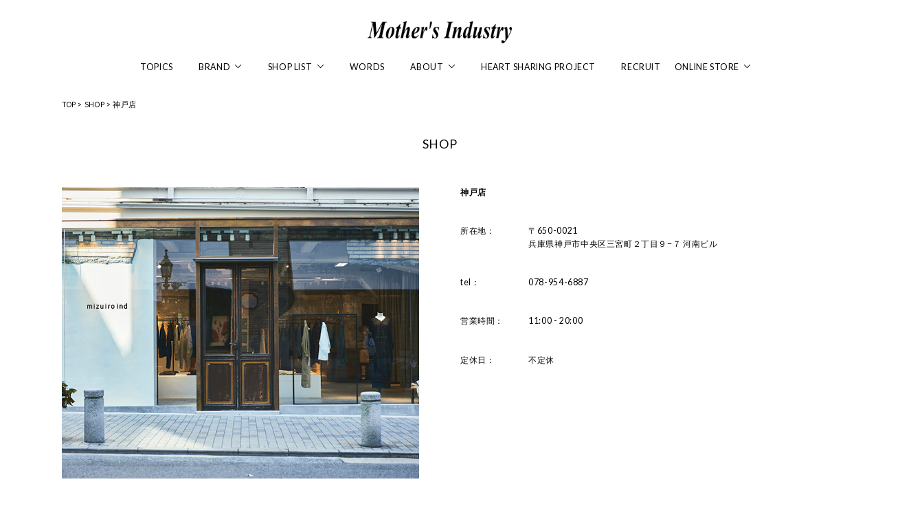

--- FILE ---
content_type: text/html; charset=UTF-8
request_url: https://mothers-ind.com/shop/kobe-mizuiro-ind/
body_size: 34342
content:
<!DOCTYPE HTML>
<html lang="ja">
<head>
    <meta charset="UTF-8">
    <title>神戸店 | Mother&#039;s Industry（マザーズインダストリー）オフィシャルサイト</title>
    
<!-- All in One SEO Pack 2.3.15.3 by Michael Torbert of Semper Fi Web Design[71,130] -->
<link rel="canonical" href="https://mothers-ind.com/shop/kobe-mizuiro-ind/" />
<meta property="og:title" content="神戸店 | Mother&#039;s Industry（マザーズインダストリー）オフィシャルサイト" />
<meta property="og:type" content="article" />
<meta property="og:url" content="https://mothers-ind.com/shop/kobe-mizuiro-ind/" />
<meta property="og:image" content="https://mothers-ind.com/wpapp/wp-content/uploads/2017/09/ogp-image.jpg" />
<meta property="og:site_name" content="Mother&#039;s Industry（マザーズインダストリー）オフィシャルサイト" />
<meta property="article:published_time" content="2017-09-06T13:22:32Z" />
<meta property="article:modified_time" content="2025-01-27T19:29:30Z" />
<meta name="twitter:card" content="summary" />
<meta name="twitter:title" content="神戸店 | Mother&#039;s Industry（マザーズインダストリー）オフィシャルサイト" />
<meta name="twitter:image" content="https://mothers-ind.com/wpapp/wp-content/uploads/2017/09/ogp-image.jpg" />
<meta itemprop="image" content="https://mothers-ind.com/wpapp/wp-content/uploads/2017/09/ogp-image.jpg" />
<!-- /all in one seo pack -->
<link rel='dns-prefetch' href='//s.w.org' />
<link rel="alternate" type="application/rss+xml" title="Mother&#039;s Industry（マザーズインダストリー）オフィシャルサイト &raquo; フィード" href="https://mothers-ind.com/feed/" />
<link rel="alternate" type="application/rss+xml" title="Mother&#039;s Industry（マザーズインダストリー）オフィシャルサイト &raquo; コメントフィード" href="https://mothers-ind.com/comments/feed/" />
		<script type="text/javascript">
			window._wpemojiSettings = {"baseUrl":"https:\/\/s.w.org\/images\/core\/emoji\/2.3\/72x72\/","ext":".png","svgUrl":"https:\/\/s.w.org\/images\/core\/emoji\/2.3\/svg\/","svgExt":".svg","source":{"concatemoji":"https:\/\/mothers-ind.com\/wpapp\/wp-includes\/js\/wp-emoji-release.min.js?ver=4.8.25"}};
			!function(t,a,e){var r,i,n,o=a.createElement("canvas"),l=o.getContext&&o.getContext("2d");function c(t){var e=a.createElement("script");e.src=t,e.defer=e.type="text/javascript",a.getElementsByTagName("head")[0].appendChild(e)}for(n=Array("flag","emoji4"),e.supports={everything:!0,everythingExceptFlag:!0},i=0;i<n.length;i++)e.supports[n[i]]=function(t){var e,a=String.fromCharCode;if(!l||!l.fillText)return!1;switch(l.clearRect(0,0,o.width,o.height),l.textBaseline="top",l.font="600 32px Arial",t){case"flag":return(l.fillText(a(55356,56826,55356,56819),0,0),e=o.toDataURL(),l.clearRect(0,0,o.width,o.height),l.fillText(a(55356,56826,8203,55356,56819),0,0),e===o.toDataURL())?!1:(l.clearRect(0,0,o.width,o.height),l.fillText(a(55356,57332,56128,56423,56128,56418,56128,56421,56128,56430,56128,56423,56128,56447),0,0),e=o.toDataURL(),l.clearRect(0,0,o.width,o.height),l.fillText(a(55356,57332,8203,56128,56423,8203,56128,56418,8203,56128,56421,8203,56128,56430,8203,56128,56423,8203,56128,56447),0,0),e!==o.toDataURL());case"emoji4":return l.fillText(a(55358,56794,8205,9794,65039),0,0),e=o.toDataURL(),l.clearRect(0,0,o.width,o.height),l.fillText(a(55358,56794,8203,9794,65039),0,0),e!==o.toDataURL()}return!1}(n[i]),e.supports.everything=e.supports.everything&&e.supports[n[i]],"flag"!==n[i]&&(e.supports.everythingExceptFlag=e.supports.everythingExceptFlag&&e.supports[n[i]]);e.supports.everythingExceptFlag=e.supports.everythingExceptFlag&&!e.supports.flag,e.DOMReady=!1,e.readyCallback=function(){e.DOMReady=!0},e.supports.everything||(r=function(){e.readyCallback()},a.addEventListener?(a.addEventListener("DOMContentLoaded",r,!1),t.addEventListener("load",r,!1)):(t.attachEvent("onload",r),a.attachEvent("onreadystatechange",function(){"complete"===a.readyState&&e.readyCallback()})),(r=e.source||{}).concatemoji?c(r.concatemoji):r.wpemoji&&r.twemoji&&(c(r.twemoji),c(r.wpemoji)))}(window,document,window._wpemojiSettings);
		</script>
		<style type="text/css">
img.wp-smiley,
img.emoji {
	display: inline !important;
	border: none !important;
	box-shadow: none !important;
	height: 1em !important;
	width: 1em !important;
	margin: 0 .07em !important;
	vertical-align: -0.1em !important;
	background: none !important;
	padding: 0 !important;
}
</style>
<link rel='stylesheet' id='wp-pagenavi-css'  href='https://mothers-ind.com/wpapp/wp-content/plugins/wp-pagenavi/pagenavi-css.css?ver=2.70' type='text/css' media='all' />
<link rel='https://api.w.org/' href='https://mothers-ind.com/wp-json/' />
<link rel="EditURI" type="application/rsd+xml" title="RSD" href="https://mothers-ind.com/wpapp/xmlrpc.php?rsd" />
<link rel="wlwmanifest" type="application/wlwmanifest+xml" href="https://mothers-ind.com/wpapp/wp-includes/wlwmanifest.xml" /> 
<link rel='prev' title='阪急うめだ店' href='https://mothers-ind.com/shop/%e9%98%aa%e6%80%a5%e3%81%86%e3%82%81%e3%81%a0%e5%ba%97/' />
<link rel='next' title='阪神店' href='https://mothers-ind.com/shop/hanshin/' />
<meta name="generator" content="WordPress 4.8.25" />
<link rel='shortlink' href='https://mothers-ind.com/?p=1196' />
<link rel="alternate" type="application/json+oembed" href="https://mothers-ind.com/wp-json/oembed/1.0/embed?url=https%3A%2F%2Fmothers-ind.com%2Fshop%2Fkobe-mizuiro-ind%2F" />
<link rel="alternate" type="text/xml+oembed" href="https://mothers-ind.com/wp-json/oembed/1.0/embed?url=https%3A%2F%2Fmothers-ind.com%2Fshop%2Fkobe-mizuiro-ind%2F&#038;format=xml" />
		<style type="text/css">.recentcomments a{display:inline !important;padding:0 !important;margin:0 !important;}</style>
		    <meta http-equiv="X-UA-Compatible" content="IE=Edge">
    <meta name="description"  content="神戸店 | Mother's Industry（マザーズインダストリー）オフィシャルサイト。mizuiro ind（ミズイロインド）、 MidiUmi（ミディウミ）、 M. & VeL（エムアンドウェル）、 MIDIUMISOLID（ミディウミソリッド）を展開しております。" />
    <link rel="apple-touch-icon-precomposed" href="https://mothers-ind.com/wpapp/wp-content/themes/mothersindustry/webclip_icon.png">
    <link rel="shortcut icon" type="image/x-icon" href="https://mothers-ind.com/wpapp/wp-content/themes/mothersindustry/favicon.ico">
    <link href="//fonts.googleapis.com/css?family=Lato" rel="stylesheet">
    <link rel="stylesheet" href="https://mothers-ind.com/wpapp/wp-content/themes/mothersindustry/css/slick.css">
    <link rel="stylesheet" href="https://mothers-ind.com/wpapp/wp-content/themes/mothersindustry/style.css">
    <script src="https://mothers-ind.com/wpapp/wp-content/themes/mothersindustry/js/jquery-3.1.0.min.js"></script>
    <script src="https://mothers-ind.com/wpapp/wp-content/themes/mothersindustry/js/slick.js"></script>
    <script src="https://mothers-ind.com/wpapp/wp-content/themes/mothersindustry/js/jquery.infinitescroll.min.js"></script>
    <script src="https://mothers-ind.com/wpapp/wp-content/themes/mothersindustry/js/jquery.inview.min.js"></script>
    <script src="https://mothers-ind.com/wpapp/wp-content/themes/mothersindustry/js/jquery.imagesloaded.min.js"></script>
    <script src="https://mothers-ind.com/wpapp/wp-content/themes/mothersindustry/js/jquery-imagefill.js"></script>
    <script src="https://mothers-ind.com/wpapp/wp-content/themes/mothersindustry/js/jquery.fancybox.pack.js"></script>
    <script src="https://mothers-ind.com/wpapp/wp-content/themes/mothersindustry/js/jquery.fancybox-media.js"></script>
    <script src="https://mothers-ind.com/wpapp/wp-content/themes/mothersindustry/js/scripts.js"></script>


<!-- Global site tag (gtag.js) - Google Analytics -->
<script async src="https://www.googletagmanager.com/gtag/js?id=UA-74995293-1"></script>
<script>
  window.dataLayer = window.dataLayer || [];
  function gtag(){dataLayer.push(arguments);}
  gtag('js', new Date());

  gtag('config', 'UA-74995293-1');
</script>


    <script type="text/javascript" src="//script.crazyegg.com/pages/scripts/0003/8530.js" async="async"></script>
</head>

<body>
<script>
  window.fbAsyncInit = function() {
    FB.init({
      appId      : '1906109979640900',
      xfbml      : true,
      version    : 'v2.10'
    });
    FB.AppEvents.logPageView();
  };

  (function(d, s, id){
     var js, fjs = d.getElementsByTagName(s)[0];
     if (d.getElementById(id)) {return;}
     js = d.createElement(s); js.id = id;
     js.src = "//connect.facebook.net/en_US/sdk.js";
     fjs.parentNode.insertBefore(js, fjs);
   }(document, 'script', 'facebook-jssdk'));
</script>
<a id="pagetop" name="pagetop"></a>

<div class="l-header">
    <div class="l-frame--variable">
        <p class="l-header__sitelogo"><a href="https://mothers-ind.com/"><img src="https://mothers-ind.com/wpapp/wp-content/themes/mothersindustry/img/parts/sitelogo.png" alt="Mother's Industry"></a></p>
        <div class="p-gnavarea">
            <ul class="p-gnav">
                <li class="p-gnav__item"><a href="https://mothers-ind.com/topics/">TOPICS</a></li>
                <li class="p-gnav__item" data-gnav-menu><a href="https://mothers-ind.com/brand/">BRAND<span class="p-gnav__icon"></span></a>
                    <div class="p-gnav-menu">
                        <div class="l-frame--variable">
                            <ul class="p-gnav-imagelist--brand">
                                <li class="p-gnav-imagelist__item"><a href="https://mothers-ind.com/brand/mizuiroind/">
                                    <p class="p-gnav-imagelist__image"><img src="https://mothers-ind.com/wpapp/wp-content/uploads/2017/08/brandlogo_01_black-400x54.png" alt="mizuiro ind"></p>
                                    <p class="p-gnav-imagelist__text">mizuiro ind</p>
                                </a></li>
                                <li class="p-gnav-imagelist__item"><a href="https://mothers-ind.com/brand/midiumi/">
                                    <p class="p-gnav-imagelist__image"><img src="https://mothers-ind.com/wpapp/wp-content/uploads/2017/08/brandlogo_02_black.png" alt="MidiUmi"></p>
                                    <p class="p-gnav-imagelist__text">MidiUmi</p>
                                </a></li>
                                <li class="p-gnav-imagelist__item"><a href="https://mothers-ind.com/brand/mandvel/">
                                    <p class="p-gnav-imagelist__image"><img src="https://mothers-ind.com/wpapp/wp-content/uploads/2017/08/brandlogo_03_black.png" alt="M. &amp; Vel"></p>
                                    <p class="p-gnav-imagelist__text">M. &amp; Vel</p>
                                </a></li>
                                <li class="p-gnav-imagelist__item"><a href="https://mothers-ind.com/brand/midiumisolid-for-ladies/">
                                    <p class="p-gnav-imagelist__image"><img src="https://mothers-ind.com/wpapp/wp-content/uploads/2017/08/brandlogo_04_black-400x47.png" alt="MIDIUMISOLID for Ladies"></p>
                                    <p class="p-gnav-imagelist__text">MIDIUMISOLID for Ladies</p>
                                </a></li>
                                <li class="p-gnav-imagelist__item"><a href="https://mothers-ind.com/brand/midiumisolid/">
                                    <p class="p-gnav-imagelist__image"><img src="https://mothers-ind.com/wpapp/wp-content/uploads/2017/08/brandlogo_04_black-400x47.png" alt="MIDIUMISOLID"></p>
                                    <p class="p-gnav-imagelist__text">MIDIUMISOLID</p>
                                </a></li>
                                <li class="p-gnav-imagelist__item"><a href="https://mothers-ind.com/brand/marmarmar/">
                                    <p class="p-gnav-imagelist__image"><img src="https://mothers-ind.com/wpapp/wp-content/uploads/2024/02/logo_marmarmar.png" alt="MARMARMAR"></p>
                                    <p class="p-gnav-imagelist__text">MARMARMAR</p>
                                </a></li>
                            <!-- /.p-gnav-imagelist --></ul>
                        <!-- /.l-frame --></div>
                    <!-- /.p-gnav__menu --></div>
                </li>
                <li class="p-gnav__item" data-gnav-menu><a href="https://mothers-ind.com/shop/">SHOP LIST<span class="p-gnav__icon"></span></a>
                    <div class="p-gnav-menu">
                        <div class="l-frame--variable">
                            <ul class="p-gnav-imagelist--shop">
                                <li class="p-gnav-imagelist__item"><a href="https://mothers-ind.com/shop/#shop-mizuiroind">
                                    <p class="p-gnav-imagelist__image"><img src="https://mothers-ind.com/wpapp/wp-content/uploads/2017/08/shoplogo_01_black-400x54.png" alt="mizuiro ind"></p>
                                    <p class="p-gnav-imagelist__text">mizuiro ind</p>
                                </a></li>
                                <li class="p-gnav-imagelist__item"><a href="https://mothers-ind.com/shop/#shop-marcourt">
                                    <p class="p-gnav-imagelist__image"><img src="https://mothers-ind.com/wpapp/wp-content/uploads/2017/08/shoplogo_02_black-400x61.png" alt="MARcourt"></p>
                                    <p class="p-gnav-imagelist__text">MARcourt</p>
                                </a></li>
                                <li class="p-gnav-imagelist__item"><a href="https://mothers-ind.com/shop/#shop-designeye">
                                    <p class="p-gnav-imagelist__image"><img src="https://mothers-ind.com/wpapp/wp-content/uploads/2017/08/shoplogo_03_black-400x28.png" alt="MARcourt DESIGNEYE"></p>
                                    <p class="p-gnav-imagelist__text">MARcourt DESIGNEYE</p>
                                </a></li>
                                <li class="p-gnav-imagelist__item"><a href="https://mothers-ind.com/shop/#shop-midiumi">
                                    <p class="p-gnav-imagelist__image"><img src="https://mothers-ind.com/wpapp/wp-content/uploads/2019/04/midiumi_shop_logo-400x77.png" alt="MidiUmi"></p>
                                    <p class="p-gnav-imagelist__text">MidiUmi</p>
                                </a></li>
                                <li class="p-gnav-imagelist__item"><a href="https://mothers-ind.com/shop/#shop-marche">
                                    <p class="p-gnav-imagelist__image"><img src="https://mothers-ind.com/wpapp/wp-content/uploads/2017/08/shoplogo_04_black-400x29.png" alt="MARcourt marché"></p>
                                    <p class="p-gnav-imagelist__text">MARcourt marché</p>
                                </a></li>
                            <!-- /.p-gnav-imagelist --></ul>
                        <!-- /.l-frame --></div>
                    <!-- /.p-gnav__menu --></div>
                </li>
                <li class="p-gnav__item"><a href="https://mothers-ind.com/words/">WORDS</a></li>
                <li class="p-gnav__item" data-gnav-menu><a href="https://mothers-ind.com/about/">ABOUT<span class="p-gnav__icon"></span></a>
                    <div class="p-gnav-menu">
                        <div class="l-frame--variable">
                            <ul class="p-gnav-list">
                                <li class="p-gnav-list__item"><a href="https://mothers-ind.com/about/#concept">CONCEPT</a></li>
                                <li class="p-gnav-list__item"><a href="https://mothers-ind.com/about/#company">COMPANY</a></li>
                                <li class="p-gnav-list__item"><a href="https://mothers-ind.com/about/#credo">CREDO</a></li>
                            <!-- /.p-gnav-imagelist --></ul>
                        <!-- /.l-frame --></div>
                    <!-- /.p-gnav__menu --></div>
                </li>
                <li class="p-gnav__item"><a href="https://mothers-ind.com/heartsharingproject/">HEART SHARING PROJECT</a></li>
                <li class="p-gnav__item"><a href="https://recruit.mothers-ind.com" target="_blank">RECRUIT</a></li>
<li class="p-gnav__item" data-gnav-menu>ONLINE STORE<span class="p-gnav__icon"></span>
                    <div class="p-gnav-menu">
                        <div class="l-frame--variable">
                            <ul class="p-gnav-list">
                <li class="p-gnav-list__item">
                    <a href="https://marcourt.jp/" target="_blank">MARcourt ONLINE STORE</a>
                </li>
                <li class="p-gnav-list__item">
                    <a href="https://mizuiroind.jp/" target="_blank">mizuiro ind online boutique</a>
                </li>
                <li class="p-gnav-list__item">
                    <a href="https://midiumi.shop-pro.jp/" target="_blank">MidiUmi ONLINE SHOP</a>
                </li>
                <li class="p-gnav-list__item">
                    <a href="https://midiumisolid.com/" target="_blank">MIDIUMISOLID OFFICIAL ONLINE STORE</a>
                </li>
            </ul>
        </div>
    </div>
</li>
            <!-- /.p-gnav --></ul>
        <!-- /.p-gnavarea --></div>
    <!-- /.l-frame --></div>
<!-- /.l-header --></div>

<div class="l-body">

<div class="l-frame">
    <p class="p-topicpath">
<!-- Breadcrumb NavXT 5.7.1 -->
<span property="itemListElement" typeof="ListItem"><a property="item" typeof="WebPage" title="TOPへ移動" href="https://mothers-ind.com" class="home"><span property="name">TOP</span></a><meta property="position" content="1"></span> &gt; <span property="itemListElement" typeof="ListItem"><a property="item" typeof="WebPage" title="SHOPへ移動" href="https://mothers-ind.com/shop/" class="post post-shop-archive"><span property="name">SHOP</span></a><meta property="position" content="2"></span> &gt; <span property="itemListElement" typeof="ListItem"><span property="name">神戸店</span><meta property="position" content="3"></span>    </p>
    <h1 class="p-contenttitle">SHOP</h1>

    <div class="s-shopdetail-block">
        <p class="s-shopdetail__image"><img src="https://mothers-ind.com/wpapp/wp-content/uploads/2017/09/1_INO_0159_680_554.jpg" alt="神戸店 イメージ"></p>
        <div class="s-shopdetail__textarea">
            <h2 class="s-shopdetail-title">
                <span class="s-shop-data" data-content-lang="jp">神戸店</span>
                <span class="s-shop-data" data-content-lang="en">KOBE</span>
            </h2>
            <dl class="s-shopdetail-datalist">
                <dt class="s-shopdetail-datalist__heading">
                    <span class="s-shop-data" data-content-lang="jp">所在地：</span>
                    <span class="s-shop-data" data-content-lang="en">address：</span>
                </dt>
                <dd class="s-shopdetail-datalist__content">
                    <span class="s-shop-data" data-content-lang="jp">〒650-0021<br>兵庫県神戸市中央区三宮町２丁目９−７ 河南ビル</span>
                    <span class="s-shop-data" data-content-lang="en">kawanami bldg. , 2-9-7 Sannomiyacho, Chuo, Kobe, Hyogo, 650-0021</span>
                </dd>
                <dt class="s-shopdetail-datalist__heading">tel：</dt>
                <dd class="s-shopdetail-datalist__content">078-954-6887</dd>
                <dt class="s-shopdetail-datalist__heading">
                    <span class="s-shop-data" data-content-lang="jp">営業時間：</span>
                    <span class="s-shop-data" data-content-lang="en">open：</span>
                </dt>
                <dd class="s-shopdetail-datalist__content">
                    <span class="s-shop-data" data-content-lang="jp">11:00 - 20:00</span>
                    <span class="s-shop-data" data-content-lang="en">11am - 8pm</span>
                </dd>
<dt class="s-shopdetail-datalist__heading"><span class="s-shop-data" data-content-lang="jp">定休日：</span><span class="s-shop-data" data-content-lang="en">holiday：</span></dt><dd class="s-shopdetail-datalist__content"><span class="s-shop-data" data-content-lang="jp">不定休</span><span class="s-shop-data" data-content-lang="en">irregular holidays</span></dd>            <!-- /.s-shopdetail-datalist --></dl>
        <!-- /.s-shopdetail__textarea --></div>
    <!-- /.s-shopdetail-block --></div>
    <p class="p-button"><span class="s-shop-data" data-content-lang="jp"><a href="https://maps.google.com/maps?ll=34.6903078,135.1906363&q=mizuiro+ind+%E7%A5%9E%E6%88%B8%E5%BA%97&z=16" class="p-button__anchor" target="_blank">Google Map</a></span><span class="s-shop-data" data-content-lang="en"><a href="https://maps.google.com/maps?ll=34.6903078,135.1906363&q=mizuiro+ind+%E7%A5%9E%E6%88%B8%E5%BA%97&z=16&hl=en" class="p-button__anchor" target="_blank">Google Map</a></span></p>

    <h1 class="p-contenttitle">TOPICS</h1>
    <ul class="p-image-list--3">
        <li class="p-image-list__item">
            <div class="p-imagebox"><a href="https://mothers-ind.com/topics/item-feature%ef%bc%9amizuiro-ind-18/" class="p-imagebox__anchor">
                <p class="p-imagebox__image"><img src="https://mothers-ind.com/wpapp/wp-content/uploads/2026/01/260119_corporate_banner.jpg" alt="Item feature：mizuiro ind イメージ"></p>
                <div class="p-imagebox__textarea--hidden">
                    <p class="p-imagebox__button">MORE</p>
                <!-- /.p-imagebox__textarea --></div>
            </a><!-- /.p-image-list__item --></div>
            <h2 class="p-image-list__data">2026.01.20</h2>
            <p class="p-image-list__title">Item feature：mizuiro ind</p>
        </li>
        <li class="p-image-list__item">
            <div class="p-imagebox"><a href="https://mothers-ind.com/topics/mizuiro-ind-pop-up-store-in-taipei/" class="p-imagebox__anchor">
                <p class="p-imagebox__image"><img src="https://mothers-ind.com/wpapp/wp-content/uploads/2026/01/taipei_popup1.jpg" alt="mizuiro ind POP UP STORE in Taipei イメージ"></p>
                <div class="p-imagebox__textarea--hidden">
                    <p class="p-imagebox__button">MORE</p>
                <!-- /.p-imagebox__textarea --></div>
            </a><!-- /.p-image-list__item --></div>
            <h2 class="p-image-list__data">2026.01.13</h2>
            <p class="p-image-list__title">mizuiro ind POP UP STORE in Taipei</p>
        </li>
        <li class="p-image-list__item">
            <div class="p-imagebox"><a href="https://mothers-ind.com/topics/special-contents%ef%bc%9atrend-outer-2025-autumn-winter/" class="p-imagebox__anchor">
                <p class="p-imagebox__image"><img src="https://mothers-ind.com/wpapp/wp-content/uploads/2025/12/251223_miz_corporate_banner.jpg" alt="Special contents：Trend outer 2025 Autumn &#038; Winter イメージ"></p>
                <div class="p-imagebox__textarea--hidden">
                    <p class="p-imagebox__button">MORE</p>
                <!-- /.p-imagebox__textarea --></div>
            </a><!-- /.p-image-list__item --></div>
            <h2 class="p-image-list__data">2025.12.23</h2>
            <p class="p-image-list__title">Special contents：Trend outer 2025 Autumn &#038; Winter</p>
        </li>
        <li class="p-image-list__item">
            <div class="p-imagebox"><a href="https://mothers-ind.com/topics/mizuiro-ind%ef%bc%9a%e4%bb%8a%e6%9c%88%e3%81%aewish-list-23/" class="p-imagebox__anchor">
                <p class="p-imagebox__image"><img src="https://mothers-ind.com/wpapp/wp-content/uploads/2025/12/251222_corporate_banner.jpg" alt="mizuiro ind：今月のWish list イメージ"></p>
                <div class="p-imagebox__textarea--hidden">
                    <p class="p-imagebox__button">MORE</p>
                <!-- /.p-imagebox__textarea --></div>
            </a><!-- /.p-image-list__item --></div>
            <h2 class="p-image-list__data">2025.12.22</h2>
            <p class="p-image-list__title">mizuiro ind：今月のWish list</p>
        </li>
        <li class="p-image-list__item">
            <div class="p-imagebox"><a href="https://mothers-ind.com/topics/winter-styling-by-mizuiro-ind-aoyama-staff-vol-6/" class="p-imagebox__anchor">
                <p class="p-imagebox__image"><img src="https://mothers-ind.com/wpapp/wp-content/uploads/2025/12/251219_corporate_banner.jpg" alt="Winter Styling by mizuiro ind Aoyama Staff Vol.6 イメージ"></p>
                <div class="p-imagebox__textarea--hidden">
                    <p class="p-imagebox__button">MORE</p>
                <!-- /.p-imagebox__textarea --></div>
            </a><!-- /.p-image-list__item --></div>
            <h2 class="p-image-list__data">2025.12.19</h2>
            <p class="p-image-list__title">Winter Styling by mizuiro ind Aoyama Staff Vol.6</p>
        </li>
        <li class="p-image-list__item">
            <div class="p-imagebox"><a href="https://mothers-ind.com/topics/marcourt-style-ideas-vol-15-the-outerwear-list-%e2%80%95-%e5%86%ac%e3%81%b8%e5%b0%8e%e3%81%8f%e3%80%81%e3%82%a2%e3%82%a6%e3%82%bf%e3%83%bc%e3%82%92-x-%e6%9d%be%e6%9c%a8-%e8%82%b2%e6%9c%aa/" class="p-imagebox__anchor">
                <p class="p-imagebox__image"><img src="https://mothers-ind.com/wpapp/wp-content/uploads/2025/10/340_340.jpg" alt="MARcourt STYLE IDEAS vol.15 : The Outerwear List ― 冬へ導く、アウターを × 松木 育未 イメージ"></p>
                <div class="p-imagebox__textarea--hidden">
                    <p class="p-imagebox__button">MORE</p>
                <!-- /.p-imagebox__textarea --></div>
            </a><!-- /.p-image-list__item --></div>
            <h2 class="p-image-list__data">2025.12.12</h2>
            <p class="p-image-list__title">MARcourt STYLE IDEAS vol.15 : The Outerwear List ― 冬へ導く、アウターを × 松木 育未</p>
        </li>
    <!-- /.p-image-list --></ul>
    <p class="p-button"><a href="https://mothers-ind.com/topics/" class="p-button__anchor">VIEW MORE</a></p>

<!-- /.l-frame --></div>

<!-- /.l-body --></div>

<div class="l-footer">
    <div class="l-frame">
        <div class="l-footer__top">
            <p class="p-button-pagetop"><a href="#pagetop">PAGE TOP</a></p>
            <div class="p-footer-content">
                <div class="p-footer-content__item--shoplist p-imagebox"><a href="https://mothers-ind.com/shop/" class="p-imagebox__anchor">
                    <p class="p-imagebox__image"><img src="https://mothers-ind.com/wpapp/wp-content/themes/mothersindustry/img/parts/image_footercontent_01.png" alt="SHOP LIST"></p>
                    <div class="p-imagebox__textarea">
                        <p class="p-imagebox__heading">SHOP LIST</p>
                        <p class="p-imagebox__button">VIEW MORE</p>
                    <!-- /.p-imagebox__textarea --></div>
                </a><!-- /.p-footer-content__item --></div>
                <div class="p-footer-content__item--onlinestore p-imagebox"><a href="https://marcourt.jp/" target="_blank" class="p-imagebox__anchor" data-ic-group>
                    <p class="p-imagebox__image"><img src="https://mothers-ind.com/wpapp/wp-content/themes/mothersindustry/img/parts/image_footercontent_02.png" alt="ONLINE STORE"></p>
                    <div class="p-imagebox__textarea">
                        <p class="p-imagebox__heading"><span class="p-icon"><img src="https://mothers-ind.com/wpapp/wp-content/themes/mothersindustry/img/parts/icon_cart.png" alt="" width="20" data-imechen data-ic-mode="indirect"></span>ONLINE STORE</p>
                        <p>MARcourt ONLINE STORE</p>
                    <!-- /.p-imagebox__textarea --></div>
                </a><!-- /.p-footer-content__item --></div>
                <div class="p-footer-content__item--apps">
                  <div class="p-footer-apps-content--top">
                    <p class="p-footer-apps-content__icon"><img src="https://mothers-ind.com/wpapp/wp-content/themes/mothersindustry/img/parts/icon_apps.png" alt="Mother's Industry"></p>
                    <div class="p-footer-apps-content">
                        <p class="p-footer-apps-content__heading">OUR APPS</p>
                        <ul class="p-footer-apps-list">
                            <li class="p-footer-apps-list__item"><a href="https://itunes.apple.com/jp/app/id1241858478" target="_blank"><span class="p-icon"><img src="https://mothers-ind.com/wpapp/wp-content/themes/mothersindustry/img/parts/icon_apple.png" alt="Apple" width="15"></span>App Store</a></li>
                            <li class="p-footer-apps-list__item"><a href="https://play.google.com/store/apps/details?id=com.mothersind.mothersindapp" target="_blank"><span class="p-icon"><img src="https://mothers-ind.com/wpapp/wp-content/themes/mothersindustry/img/parts/icon_android.png" alt="Android" width="15"></span>Google Play</a></li>
                        <!-- /.p-footer-apps-list --></ul>
                    <!-- /.p-footer-apps-content --></div>
                  </div>
                  <div class="p-footer-apps-content--line">
                        <p class="p-footer-line-content__heading">
                            <img src="https://mothers-ind.com/wpapp/wp-content/themes/mothersindustry/img/parts/logo_line.svg" alt="LINE@" width="84" height="23"></p>
                        <ul class="p-footer-line-list">
                        <li><a href="https://page.line.me/uiv3186h">mizuiro ind</a></li>
                          <li><a href="https://page.line.me/lic4708a">MARcourt</a></li>
                          <li><a href="https://page.line.me/gnw7426k">MARcourt DESIGNEYE</a></li>
                          <li><a href="https://lin.ee/lH9vtPu">MidiUmi</a></li>
                        <!-- /.p-footer-line-list --></ul>
                  </div>
                <!-- /.p-footer-content__item --></div>
            <!-- /.p-footer-content --></div>
        <!-- /.l-footer__top --></div>
    <!-- /.l-frame --></div>
  
<!--  <div class="l-frame">
    <div class="l-footer__middle">
      <ul class="l-footer_webLink">
        <li><p>mizuiro indを取り扱うUSのセレクトショップがご覧いただけます</p><a href="https://www.mizuiro-ind.com" target="_blank"><img src="https://mothers-ind.com/wpapp/wp-content/themes/mothersindustry/img/parts/btn_footer_web.png" alt="mizuiro ind GLOBAL WEBSITE"></a></li>
        <li><p>MidiUmi のブランドサイトがご覧いただけます</p><a href="https://www.midiumi.com/" target="_blank"><img src="https://mothers-ind.com/wpapp/wp-content/themes/mothersindustry/img/parts/btn_footer_web_midiumi.png" alt="MidiUmi  BRAND SITE"></a></li>
      </ul>
     /.l-footer__middle</div>
  /.l-frame </div>-->
  
    <div class="l-footer__middle">
        <div class="l-frame">
            <ul class="p-footer-instagram-list">
                <li class="p-footer-instagram-list__heading"><span class="p-icon"><img src="https://mothers-ind.com/wpapp/wp-content/themes/mothersindustry/img/parts/icon_instagram.png" alt="Instagram" width="18"></span>FOLLOW US</li>
                <li class="p-footer-instagram-list__item"><a href="https://www.instagram.com/mizuiroind_official/" target="_blank">
                    <p class="p-footer-instagram-list__icon"><img src="https://mothers-ind.com/wpapp/wp-content/themes/mothersindustry/img/parts/icon_instagram_brand_03.png" alt="@mizuiroind official"></p>
                    <p class="p-footer-instagram-list__text">@mizuiroind<br>
                        official</p>
                </a></li>
                <li class="p-footer-instagram-list__item"><a href="https://www.instagram.com/midiumisolid_official/" target="_blank">
                    <p class="p-footer-instagram-list__icon"><img src="https://mothers-ind.com/wpapp/wp-content/themes/mothersindustry/img/parts/icon_instagram_brand_05.png" alt="@midiumisolid official"></p>
                    <p class="p-footer-instagram-list__text">@midiumisolid<br>
                        official</p>
                </a></li>
                <li class="p-footer-instagram-list__item"><a href="https://www.instagram.com/midiumi.official/" target="_blank">
                    <p class="p-footer-instagram-list__icon"><img src="https://mothers-ind.com/wpapp/wp-content/themes/mothersindustry/img/parts/icon_instagram_brand_04.png" alt="@midiumi official"></p>
                    <p class="p-footer-instagram-list__text">@midiumi<br>
                        official</p>
                </a></li>
                <li class="p-footer-instagram-list__item"><a href="https://www.instagram.com/marcourt.official/" target="_blank">
                    <p class="p-footer-instagram-list__icon"><img src="https://mothers-ind.com/wpapp/wp-content/themes/mothersindustry/img/parts/icon_instagram_brand_01.png" alt="@marcourt official"></p>
                    <p class="p-footer-instagram-list__text">@marcourt<br>
                        official</p>
                </a></li>
                <li class="p-footer-instagram-list__item"><a href="https://www.instagram.com/marcourt_designeye/" target="_blank">
                    <p class="p-footer-instagram-list__icon"><img src="https://mothers-ind.com/wpapp/wp-content/themes/mothersindustry/img/parts/icon_instagram_brand_02.png" alt="@marcourt designeye official"></p>
                    <p class="p-footer-instagram-list__text">@marcourt designeye<br>
                        official</p>
                </a></li>
            <!-- /.p-footer-instagram-list --></ul>
        <!-- /.l-frame --></div>
    <!-- /.l-footer__middle --></div>
  
    <div class="l-footer__bottom">
        <div class="l-frame">
            <ul class="p-footer-list">
                <li class="p-footer-list__item"><a href="https://mothers-ind.com/privacypolicy/">PRIVACY POLICY</a></li>
                <li class="p-footer-list__item"><a href="https://mothers-ind.com/contact/">CONTACT</a></li>
            <!-- /.p-footer-list --></ul>
            <p class="p-copyright">&copy; 2017 Mother’s Industry</p>
        <!-- /.l-frame --></div>
    <!-- /.l-footer__bottom --></div>
<!-- /.l-footer --></div>

<script type='text/javascript' src='https://mothers-ind.com/wpapp/wp-includes/js/wp-embed.min.js?ver=4.8.25'></script>
</body>
</html>


--- FILE ---
content_type: text/css
request_url: https://mothers-ind.com/wpapp/wp-content/themes/mothersindustry/style.css
body_size: 53796
content:
@charset "UTF-8";

/*
    Theme Name: mothersindustry
    Description: Mother's Industry オリジナルテーマ
*/

/*! normalize.css v4.1.1 | MIT License | github.com/necolas/normalize.css */
html{-ms-text-size-adjust:100%;-webkit-text-size-adjust:100%}body{margin:0}article,aside,details,figcaption,figure,footer,header,main,menu,nav,section,summary{display:block}audio,canvas,progress,video{display:inline-block}audio:not([controls]){display:none;height:0}progress{vertical-align:baseline}template,[hidden]{display:none}a{background-color:transparent;-webkit-text-decoration-skip:objects}a:active,a:hover{outline-width:0}abbr[title]{border-bottom:none;text-decoration:underline;text-decoration:underline dotted}b,strong{font-weight:inherit;font-weight:bolder}dfn{font-style:italic}h1{font-size:2em;margin:.67em 0}mark{background-color:#ff0;color:#000}small{font-size:80%}sub,sup{font-size:75%;line-height:0;position:relative;vertical-align:baseline}sub{bottom:-.25em}sup{top:-.5em}img{border-style:none}svg:not(:root){overflow:hidden}code,kbd,pre,samp{font-family:monospace,monospace;font-size:1em}figure{margin:1em 40px}hr{box-sizing:content-box;height:0;overflow:visible}button,input,select,textarea{font:inherit;margin:0}optgroup{font-weight:700}button,input{overflow:visible}button,select{text-transform:none}button,html [type="button"],[type="reset"],[type="submit"]{-webkit-appearance:button}button::-moz-focus-inner,[type="button"]::-moz-focus-inner,[type="reset"]::-moz-focus-inner,[type="submit"]::-moz-focus-inner{border-style:none;padding:0}button:-moz-focusring,[type="button"]:-moz-focusring,[type="reset"]:-moz-focusring,[type="submit"]:-moz-focusring{outline:1px dotted ButtonText}fieldset{border:1px solid silver;margin:0 2px;padding:.35em .625em .75em}legend{box-sizing:border-box;color:inherit;display:table;max-width:100%;padding:0;white-space:normal}textarea{overflow:auto}[type="checkbox"],[type="radio"]{box-sizing:border-box;padding:0}[type="number"]::-webkit-inner-spin-button,[type="number"]::-webkit-outer-spin-button{height:auto}[type="search"]{-webkit-appearance:textfield;outline-offset:-2px}[type="search"]::-webkit-search-cancel-button,[type="search"]::-webkit-search-decoration{-webkit-appearance:none}::-webkit-input-placeholder{color:inherit;opacity:.54}::-webkit-file-upload-button{-webkit-appearance:button;font:inherit}


/* --------------------------------------- */
/* Base */
/* --------------------------------------- */

html {
    color: #000;
    font-size: 77.5%;
    font-family: Lato, 'Hiragino Kaku Gothic Pro', 'ヒラギノ角ゴ Pro', Meiryo, 'メイリオ', Verdana, 'ＭＳ Ｐゴシック', sans-serif;
    letter-spacing: .05em;
    line-height: 1.6;
    word-wrap : break-word;
    overflow-wrap : break-word;
}

h1,
h2,
h3,
h4,
h5,
h6,
b,
strong {
    font-weight: bold;
}

button,
input,
select,
textarea {
    font-family: sans-serif;
    -moz-box-sizing: border-box;
    -webkit-box-sizing: border-box;
    box-sizing: border-box;
}

img {
    max-width: 100%;
    height: auto;
}

a {
    color: #000;
    text-decoration: underline;
    -webkit-transition: color 200ms ease;
    -ms-transition: color 200ms ease;
    transition: color 200ms ease;
}

body a:hover {
    color: #999;
    text-decoration: none;
}

a img:not(.btn_over):not(.btn_over_on),
input[type="image"]:not(.btn_over):not(.btn_over_on) {
    box-shadow: #000 0 0 0;
    -webkit-transition: opacity 200ms ease;
    -ms-transition: opacity 200ms ease;
    transition: opacity 200ms ease;
}

a:hover img:not(.btn_over):not(.btn_over_on),
input[type="image"]:not(.btn_over):not(.btn_over_on):hover {
    opacity: .6;
}

::selection {
    background: #a2a19e;
    color: #fff;
}
::-moz-selection {
    background: #a2a19e;
    color: #fff;
}



/* --------------------------------------- */
/* フレーム */
/* --------------------------------------- */
.l-frame {
    width: 1100px;
    margin: 0 auto;
}

.l-frame--variable {
    max-width: 1600px;
    min-width: 1100px;
    margin: 0 auto;
}



/* --------------------------------------- */
/* ヘッダー */
/* --------------------------------------- */
.l-header {
    position: relative;
    height: 102px;
    padding: 31px 0 0;
    background: #fff;
}

.l-header.is-hidden {
    display: none;
}

.l-header__sitelogo {
    max-width: 1600px;
    min-width: 1100px;
    margin: 0 auto;
    text-align: center;
    image-rendering: -webkit-optimize-contrast;
}

.l-header__sitelogo img,
.l-miniheader__sitelogo img {
    width: 210px;
    vertical-align: middle;
}

.p-gnavarea {
    position: absolute;
    left: 0;
    bottom: 0;
    width: 100%;
}

.p-gnav {
    max-width: 1600px;
    min-width: 1100px;
    margin: 0 auto;
    padding: 0;
    text-align: center;
}

.p-gnav__item {
    display: inline-block;
}

.p-gnav__item > a {
    display: inline-block;
    height: 70px;
    /*padding: 0 1.6em;*/
    padding:0 1.4rem;
    line-height: 70px;
    text-decoration: none;
}

.p-gnav__item.is-opened > a {
    color: #999;
}

.p-gnav__icon {
    position: relative;
    display: inline-block;
    width: 11px;
    height: 12px;
    margin: 0 0 0 .5em;
}

.p-gnav__icon::before,
.p-gnav__icon::after {
    content: "";
    position: absolute;
    top: 50%;
    left: 0;
    display: block;
    width: 7px;
    height: 1px;
    background: #000;
    -webkit-transform: rotate(45deg);
    -ms-transform: rotate(45deg);
    transform: rotate(45deg);
    -webkit-transition: all 200ms ease;
    -ms-transition: all 200ms ease;
    transition: all 200ms ease;
}

.p-gnav__icon::after {
    margin-left: 4px;
    -webkit-transform: rotate(-45deg);
    -ms-transform: rotate(-45deg);
    transform: rotate(-45deg);
}

.p-gnav__item.is-opened > a .p-gnav__icon::before,
.p-gnav__item.is-opened > a .p-gnav__icon::after {
    background: #999;
    -webkit-transform: rotate(-45deg);
    -ms-transform: rotate(-45deg);
    transform: rotate(-45deg);
}

.p-gnav__item.is-opened > a .p-gnav__icon::after {
    -webkit-transform: rotate(45deg);
    -ms-transform: rotate(45deg);
    transform: rotate(45deg);
}

.p-gnav-menu {
    position: absolute;
    left: 0;
    width: 100%;
    height: 0;
    border-top: 1px solid #ccc;
    background: #fff;
    overflow: hidden;
    opacity: 0;
    z-index: -1;
    -webkit-transition: all 200ms ease;
    -ms-transition: all 200ms ease;
    transition: all 200ms ease;
}

.p-gnav__item.is-opened .p-gnav-menu {
    height: auto;
    opacity: 1;
    z-index: 1;
}

.p-gnav-imagelist--brand,
.p-gnav-imagelist--shop {
    margin: 40px 0 0;
    padding: 0;
}

.p-gnav-imagelist__item {
    display: inline-block;
    margin: 0 12px 24px;
}

.p-gnav-imagelist__item > a {
    display: block;
    text-decoration: none;
}

.p-gnav-imagelist__image {
    position: relative;
    width: 158px;
    height: 98px;
    margin-top: 0;
    border: 1px solid #ccc;
}

.p-gnav-imagelist__image img {
    position: absolute;
    left: 50%;
    top: 50%;
    -webkit-transform: translate(-50%, -50%);
    -ms-transform: translate(-50%, -50%);
    transform: translate(-50%, -50%);
}

.p-gnav-imagelist--brand .p-gnav-imagelist__item:nth-child(1) .p-gnav-imagelist__image img {
    width: 88px;
}

.p-gnav-imagelist--brand .p-gnav-imagelist__item:nth-child(2) .p-gnav-imagelist__image img {
    width: 80px;
}

.p-gnav-imagelist--brand .p-gnav-imagelist__item:nth-child(3) .p-gnav-imagelist__image img {
    width: 38px;
}

.p-gnav-imagelist--brand .p-gnav-imagelist__item:nth-child(4) .p-gnav-imagelist__image img {
    width: 106px;
}

.p-gnav-imagelist--brand .p-gnav-imagelist__item:nth-child(5) .p-gnav-imagelist__image img {
    width: 106px;
}

.p-gnav-imagelist--shop .p-gnav-imagelist__item:nth-child(1) .p-gnav-imagelist__image img {
    width: 88px;
}

.p-gnav-imagelist--shop .p-gnav-imagelist__item:nth-child(2) .p-gnav-imagelist__image img {
    width: 96px;
}

.p-gnav-imagelist--shop .p-gnav-imagelist__item:nth-child(3) .p-gnav-imagelist__image img {
    width: 142px;
}


.p-gnav-imagelist--shop .p-gnav-imagelist__item:nth-child(4) .p-gnav-imagelist__image img {
    width: 80px;
}

.p-gnav-imagelist--shop .p-gnav-imagelist__item:nth-child(5) .p-gnav-imagelist__image img {
    width: 80px;
}

.p-gnav-imagelist--shop .p-gnav-imagelist__item:nth-child(6) .p-gnav-imagelist__image img {
    width: 138px;
}


.p-gnav-imagelist__text {
    font-size: 85.71428%;
}

.p-gnav-list {
    margin: 40px 0 0;
    padding: 0 0 40px;
}

.p-gnav-list__item {
    display: inline-block;
    margin: 0 50px;
}

.p-gnav-list__item a {
    text-decoration: none;
}

.l-miniheader {
    position: fixed;
    top: -100px;
    left: 0;
    width: 100%;
    height: 70px;
    background: #fff;
    box-shadow: 0 8px 5px 0 rgba(0, 0, 0, .05);
    z-index: 10;
    -webkit-transition: all 200ms ease;
    -ms-transition: all 200ms ease;
    transition: all 200ms ease;
}

.l-miniheader.is-opened {
    top: 0;
}

.l-miniheader__inner {
}

.l-miniheader__inner::after {
    content: "";
    display: block;
    clear: both;
}

.l-miniheader__sitelogo {
    float: left;
    margin: 19px 0 0;
    width:170px;
}

.p-gnav--miniheader  {
    float: right;
    margin: 0;
    padding: 0;
    text-align: center;
}



/* --------------------------------------- */
/* フッター */
/* --------------------------------------- */
.l-footer {
    margin: 30px 0 0;
    padding: 50px 0 1em;
    background: #fff;
}

.l-footer__top {
    position: relative;
    padding: 0 0 50px;
}

.p-button-pagetop {
    position: absolute;
    right: -120px;
    bottom: 25px;
}

.p-button-pagetop a {
    display: block;
    width: 58px;
    height: 58px;
    border: 1px solid #ccc;
    border-radius: 60px;
    text-indent: -9999px;
    -webkit-transition: border-color 200ms ease;
    -ms-transition: border-color 200ms ease;
    transition: border-color 200ms ease;
}

.p-button-pagetop a::before,
.p-button-pagetop a::after {
    content: "";
    position: absolute;
    top: 50%;
    left: 50%;
    display: block;
    width: 14px;
    height: 3px;
    margin: -3px 0 0 -3px;
    background: #000;
    -webkit-transform: rotate(45deg);
    -ms-transform: rotate(45deg);
    transform: rotate(45deg);
    -webkit-transition: background-color 200ms ease;
    -ms-transition: background-color 200ms ease;
    transition: background-color 200ms ease;
}

.p-button-pagetop a::after {
    margin-left: -11px;
    -webkit-transform: rotate(-45deg);
    -ms-transform: rotate(-45deg);
    transform: rotate(-45deg);
}

.p-button-pagetop a:hover {
    border-color: #e0e0e0;
}

.p-button-pagetop a:hover::before,
.p-button-pagetop a:hover::after {
    background: #666;
}

.p-footer-content {
}

.p-footer-content::after {
    content: "";
    display: block;
    clear: both;
}

.p-footer-content__item--shoplist,
.p-footer-content__item--onlinestore,
.p-footer-content__item--apps {
    float: left;
    width: 367px;
    height: 300px;
}

.p-footer-content__item--apps {
    position: relative;
    width: 366px;
}

.p-footer-apps-content--top {
  background: url(img/parts/image_footercontent_03_2.png) no-repeat 5px top #f7f7f7;
  background-size: 140px auto;
  width: 100%;
  height: 150px;
  overflow: hidden;
  box-sizing: border-box;
  display: table;
  padding-left: 145px;
}

.p-footer-apps-content__icon {
  width: 110px;
  text-align: center;
  display: table-cell;
  vertical-align: middle;
}

.p-footer-apps-content__icon img {
    width: 70px;
}

.p-footer-apps-content {
  display: table-cell;
  vertical-align: middle;
}

.p-footer-apps-content__heading {
    font-size: 114.28571%;
  margin: 0 0 18px;
}

.p-footer-apps-list {
    display: inline-block;
    margin: 0;
    padding: 0;
    font-size: 85.71428%;
    list-style: none;
}

.p-footer-apps-list__item {
    margin: 0 0 1em;
    text-align: left;
}

.p-footer-apps-list__item:last-child {
    margin-bottom: 0;
}

.p-footer-apps-list__item a {
    text-decoration: none;
}

.l-footer__middle {
    border-top: 1px solid #ccc;
    border-bottom: 1px solid #ccc;
}

.p-footer-instagram-list {
    padding: 0;
    text-align: center;
    list-style: none;
}

.p-footer-instagram-list__heading,
.p-footer-instagram-list__item,
.p-footer-instagram-list__icon,
.p-footer-instagram-list__text {
    display: inline-block;
    vertical-align: middle;
}

.p-footer-instagram-list__heading,
.p-footer-instagram-list__item {
    margin: 0 .9em;
}

.p-footer-instagram-list__heading {
    font-size: 114.28571%;
}

.p-footer-instagram-list__item {
}

.p-footer-instagram-list__item a {
    text-decoration: none;
}

.p-footer-instagram-list__icon {
    margin-right: .5em;
}

.p-footer-instagram-list__icon img {
    width: 50px;
}

.p-footer-instagram-list__text {
    font-size: 85.71428%;
    text-align: left;
}

.p-footer-list {
    margin: 2.5em 0 1.8em;
    padding: 0;
    font-size: 85.71428%;
    text-align: center;
    list-style: none;
}

.p-footer-list__item {
    display: inline-block;
    margin: 0 25px;
  vertical-align: middle;
}

.p-footer-list__item a {
    text-decoration: none;
}

.p-copyright {
    margin-bottom: 0;
    font-size: 85.71428%;
    text-align: center;
}

.p-footer-apps-content--line {
    display: table;
    width: 100%;
    table-layout: fixed;
    background: url(img/parts/image_footercontent_04.png) no-repeat right 5px bottom 0 #e5e5e5;
    background-size: 140px auto;
    height: 150px;
    padding: 25px 0 0 45px;
    box-sizing: border-box;
    text-decoration: none;
    color: #000;
    transition: .3s;
}

.p-footer-apps-content--line a {
    text-decoration: none;

}

.p-footer-apps-content--line a:hover {
  opacity: .7;
}

.p-footer-line-content__heading {
  margin: 0 0 5px;
}
.p-footer-line-list {
  list-style: none;
  padding: 0;
  margin: 0;
}

.p-footer-line-list li {
  line-height: 1.8;
}

.l-footer .l-frame:nth-child(2) {
  margin-bottom: 50px;
}

.l-footer_web {
  text-align: center;
  margin: 40px 0;
}

.l-footer_web dt {
  display: inline-block;
  font-size: 116.666%;
  position: relative;
  vertical-align: middle;
  padding-right: 80px;
}

.l-footer_web dt:before {
  content: "";
  width: 65px;
  height: 1px;
  background: #000;
  position: absolute;
  right: 0;
  top: 50%;
}

.l-footer_web dt:after {
  content: "";
  width: 18px;
  height: 1px;
  background: #000;
  position: absolute;
  right: 0;
  top: 50%;
  -webkit-transform: rotate(30deg);
  transform: rotate(30deg);
  -webkit-transform-origin:right bottom;
  transform-origin:right bottom
}

.l-footer_web dd {
  display: inline-block;
  vertical-align: middle;
  margin-left: 30px;
}

.l-footer_webLink {
  display: flex;
  justify-content: center;
  padding: 0;
  list-style: none;
  text-align: center;
  margin: 40px 0;
}

.l-footer_webLink li {
  width: 50%;
}

.l-footer_webLink p {
  font-size: 113%;
  margin: 0 0 10px;
}

/* --------------------------------------- */
/* 共通パーツ */
/* --------------------------------------- */
/* パンくずリスト */
.p-topicpath {
    font-size: 85.71428%;
}

.p-topicpath a {
    text-decoration: none;
}

/* イメージボックス */
.p-imagebox {
    position: relative;
}

.p-imagebox__anchor,
.p-imagebox__anchor--white {
    display: block;
    width: 100%;
    height: 100%;
    text-decoration: none;
}

.p-imagebox__anchor::before,
.p-imagebox__anchor--white::before {
    content: "";
    position: absolute;
    top: 0;
    left: 0;
    display: block;
    width: 100%;
    height: 100%;
    background: rgba(0, 0, 0, .6);
    opacity: 0;
    -webkit-transition: opacity 200ms ease;
    -ms-transition: opacity 200ms ease;
    transition: opacity 200ms ease;
}

.p-imagebox__anchor:hover::before,
.p-imagebox__anchor--white:hover::before {
    opacity: 1;
}

.p-imagebox__anchor--white {
    color: #fff;
    -webkit-transition: background-color 200ms ease;
    -ms-transition: background-color 200ms ease;
    transition: background-color 200ms ease;
}

.p-imagebox__anchor:hover,
.p-imagebox__anchor--white:hover {
    color: #fff;
}

.p-imagebox__image {
    margin: 0;
}

.p-imagebox__image img {
    width: 100%;
    height: auto;
    vertical-align: middle;
}

a:hover .p-imagebox__image img {
    opacity: 1 !important;
}

.p-imagebox__textarea,
.p-imagebox__textarea--bottom,
.p-imagebox__textarea--hidden {
    position: absolute;
    top: 50%;
    left: 0;
    width: 100%;
    max-height: 100%;
    padding: 5%;
    text-align: center;
    overflow: auto;
    -moz-box-sizing: border-box;
    -webkit-box-sizing: border-box;
    box-sizing: border-box;
    -webkit-transform: translateY(-50%);
    -ms-transform: translateY(-50%);
    transform: translateY(-50%);
}

.p-imagebox__textarea--bottom {
    top: auto;
    bottom: 5%;
    -webkit-transform: none;
    -ms-transform: none;
    transform: none;
}

.p-imagebox__textarea--hidden {
    color: #fff;
    opacity: 0;
    -webkit-transition: opacity 200ms ease;
    -ms-transition: opacity 200ms ease;
    transition: opacity 200ms ease;
    -webkit-appearance: none;
}

a:hover .p-imagebox__textarea--hidden {
    opacity: 1;
}

.p-imagebox__heading {
    font-size: 114.28571%;
}

.p-imagebox__button {
    display: inline-block;
    border: 1px solid;
    margin: 0;
    padding: .6em 2.5em;
}

.p-imagebox__anchor--white:hover .p-imagebox__button {
    border-color: #fff;
    background: #fff;
    color: #000;
    -webkit-transition: border-color 200ms ease, background-color 200ms ease 0s, color 200ms ease 0s;
    -ms-transition: border-color 200ms ease, background-color 200ms ease 0s, color 200ms ease 0s;
    transition: border-color 200ms ease, background-color 200ms ease 0s, color 200ms ease 0s;
}


/* ベーシックボタン */
.p-button,
.p-button--short {
    margin: 2em 0;
    text-align: center;
}

.p-button__anchor {
    display: inline-block;
    padding: 1em 7em;
    border: 1px solid #000;
    text-decoration: none;
    -webkit-transition: background-color 200ms ease;
    -ms-transition: background-color 200ms ease;
    transition: background-color 200ms ease;
}

.p-button--short .p-button__anchor {
    padding-right: 3.5em;
    padding-left: 3.5em;
}

.p-button__anchor:hover,
a:hover .p-button__anchor {
    background: #000;
    color: #fff;
}


/* アイコン */
.p-icon {
    margin-right: .5em;
}

.p-icon img {
    margin-bottom: .2em;
    vertical-align: middle;
}


/* コンテンツブロック */
.p-contentblock {
    width: 1100px;
    margin: 80px auto;
}

.p-contentblock--background {
    margin: 80px auto;
    padding: 30px 0 80px;
    background: #eee;
}

.p-contentblock--full {
    margin: 80px 0;
}


/* コンテンツタイトル */
.p-contenttitle {
    margin: 2em 0;
    font-size: 142.85714%;
    font-weight: normal;
    text-align: center;
}


/* 画像リスト */
.p-image-list--3,
.p-image-list--5 {
    padding: 0;
    margin: 0;
    list-style: none;
}

.p-image-list--3::after,
.p-image-list--5::after {
    content: "";
    display: block;
    clear: both;
}

.p-image-list--3 .p-image-list__item {
    float: left;
    width: 340px;
    margin: 0 40px 30px 0;
}

.p-image-list--5 .p-image-list__item {
    float: left;
    width: 200px;
    margin: 0 25px 25px 0;
}

.p-image-list--3 .p-image-list__item:nth-of-type(3n),
.p-image-list--5 .p-image-list__item:nth-of-type(5n) {
    margin-right: 0;
}

.p-image-list--3 .p-image-list__item:nth-of-type(3n+1),
.p-image-list--5 .p-image-list__item:nth-of-type(5n+1) {
    clear: both;
}

.p-image-list__data {
    margin: 1em 1rem 0;
    font-size: 85.71428%;
    font-weight: normal;
}

.p-image-list__title {
    margin: .4em 1rem 0;
}


/* メニュー */
.p-menu {
    margin: 2em 0;
    padding: 0;
    text-align: center;
    line-height: 1.4;
    letter-spacing: -.4em;
    list-style: none;
}

.p-menu__item {
    display: inline-block;
    letter-spacing: normal;
}

.p-menu__item a {
    position: relative;
    display: block;
    padding: 0 2em;
    border-left: 1px solid #ccc;
    text-decoration: none;
}

.p-menu__item:last-child a {
    border-right: 1px solid #ccc;
}

.p-menuitem-anchor-active::before {
    content: "";
    position: absolute;
    bottom: -2px;
    display: inline-block;
    width: calc(100% - 4em);
    height: 2px;
    background: #000;
}

.p-menuitem-anchor-active:hover::before {
    background: #999;
    -webkit-transition: background-color 200ms ease;
    -ms-transition: background-color 200ms ease;
    transition: background-color 200ms ease;
}


/* 投稿記事ページ */
.p-article-data {
    font-size: 85.71428%;
    margin-bottom: .5em;
}

.p-article-title {
    font-size: 100%;
    margin-top: .5em;
}

.p-article-area {
    margin-bottom: 80px;
    line-height: 2;
}

.p-article-area::after {
    content: "";
    display: block;
    clear: both;
}

.p-article-area p {
    margin: 1.5em 10px;
}

.p-article-area .alignright {
    float: right;
    margin-left: 2em;
}

.p-article-area .alignleft {
    float: left;
    margin-right: 2em;
}

.p-article-area .aligncenter {
    display: block;
    margin: 0 auto;
}


/* シェアエリア */
.p-share-area {
    overflow: hidden;
}

.p-share-area::after {
    content: "";
    display: block;
    clear: both;
}

.p-share-block {
    display: inline-block;
    float: right;
}

.p-share-title {
    font-size: 114.28571%;
    text-align: center;
}

.p-share-list {
    margin: 0 -40px 0 -40px;
    padding: 0;
    font-size: 85.71428%;
    text-align: center;
    letter-spacing: -.4em;
    list-style: none;
}

.p-share-list__item {
    display: inline-block;
    width: 33.33333%;
    vertical-align: top;
    letter-spacing: normal;
}

.p-share-list__item a {
    display: block;
    width: 5em;
    padding: .5em 40px;
    border-right: 1px solid #ccc;
    text-decoration: none;
}

.p-share-list__item:last-child a {
    border-right: none;
}

.p-share-list__icon {
    margin: 0 0 .5em;
    text-align: center;
}

.p-share-list__icon img {
    width: 25px;
}

.p-share-list__text {
    display: inline-block;
    height: 2.4em;
    margin: 0;
    line-height: 1.2;
    vertical-align: middle;
}


/* WPページャー */
.p-single-pager {
    margin: 4em 0;
    padding: 1.6em 4em;
    border-top: 1px solid #ccc;
    border-bottom: 1px solid #ccc;
    list-style: none;
}

.p-single-pager::after {
    content: "";
    display: block;
    clear: both;
}

.p-single-pager__previous {
    float: left;
    max-width: 45%;
}

.p-single-pager__next {
    float: right;
    max-width: 45%;
}

.p-single-pager__previous a,
.p-single-pager__next a {
    position: relative;
    display: block;
    text-decoration: none;
}

.p-single-pager__previous a {
    padding-left: 3em;
}

.p-single-pager__next a {
    padding-right: 3em;
}

.p-single-pager__previous a::before,
.p-single-pager__next a::after {
    content: "";
    position: absolute;
    top: 8px;
    display: inline-block;
    width: 6px;
    height: 6px;
    vertical-align: middle;
    border-top: 1px solid;
    border-right: 1px solid;
    -webkit-transform-origin: 50% 50%;
    transform-origin: 50% 50%;
    -webkit-transition: color 200ms ease;
    transition: color 200ms ease;
}

.p-single-pager__previous a::before {
    left: 0;
    -webkit-transform: rotate(-135deg);
    transform: rotate(-135deg);
}

.p-single-pager__next a::after {
    right: 0;
    -webkit-transform: rotate(45deg);
    transform: rotate(45deg);
}


/* フェードインボックス */
.p-scroll-imagebox {
    position: relative;
    top: 30px;
    opacity: 0;
    -webkit-transition: opacity 500ms ease, top 500ms ease;
    -ms-transition: opacity 500ms ease, top 500ms ease;
    transition: opacity 500ms ease, top 500ms ease;}

.p-scroll-imagebox.is-inview {
    top: 0;
    opacity: 1;
}


/* イメージフィル画像 */
[data-imagefill] img {
    top: 0 !important;
    max-width: none;
}


/* スマホ用brタグ */
.p-sp-br {
    display: none;
}



/* --------------------------------------- */
/* トップページ */
/* --------------------------------------- */
.s-promotionarea {
}

.s-mainslider {
}

.s-mainslider__item img {
    width: 100%;
}

.s-mainslider__item a:hover img {
    opacity: 1 !important;
}

.s-mainslider .slick-prev,
.s-mainslider .slick-next {
    position: absolute;
    top: 50%;
    left: 50%;
    display: inline-block;
    width: 20px;
    height: 40px;
    padding: 0;
    margin: -20px 0 0;
    border: none;
    background: none;
    text-indent: -9999px;
    cursor: pointer;
    appearance: none;
    z-index: 1;
}

.s-mainslider .slick-prev::before,
.s-mainslider .slick-prev::after,
.s-mainslider .slick-next::before,
.s-mainslider .slick-next::after {
    content: "";
    display: inline-block;
    position: absolute;
    top: 50%;
    left: -4px;
    width: 28px;
    height: 2px;
    background: #eee;
    -webkit-transition: opacity 200ms ease;
    -ms-transition: opacity 200ms ease;
    transition: opacity 200ms ease;
    -webkit-appearance: none;
}

.s-mainslider .slick-prev::before,
.s-mainslider .slick-next::after {
    margin-top: -11px;
}

.s-mainslider .slick-prev::after,
.s-mainslider .slick-next::before {
    margin-top: 8px;
}

.s-mainslider .slick-prev::before,
.s-mainslider .slick-next::before {
    -webkit-transform: rotate(-45deg);
    transform: rotate(-45deg);
}

.s-mainslider .slick-prev::after,
.s-mainslider .slick-next::after {
    -webkit-transform: rotate(45deg);
    transform: rotate(45deg);
}

.s-mainslider .slick-prev:hover::before,
.s-mainslider .slick-prev:hover::after,
.s-mainslider .slick-next:hover::before,
.s-mainslider .slick-next:hover::after {
    opacity: .6;
}

.s-mainslider .slick-dots {
    position: absolute;
    bottom: 30px;
    left: 50%;
    width: 1100px;
    margin: 0 0 0 -550px;
    padding: 0;
    text-align: center;
    line-height: 10px;
}

.s-mainslider .slick-dots li {
    display: inline-block;
    height: 10px;
    margin: 0 20px;
}

.s-mainslider .slick-dots li:first-child {
    margin-left: 0;
}

.s-mainslider .slick-dots li:last-child {
    margin-right: 0;
}

.s-mainslider .slick-dots button {
    width: 10px;
    height: 10px;
    padding: 0;
    box-shadow: 0 0 10px 0 rgba(0, 0, 0, .3);
    border: 1px solid #fff;;
    border-radius: 10px;
    background: none;
    text-indent: -9999px;
    cursor: pointer;
    appearance: none;
    -webkit-transition: background-color 200ms ease;
    -ms-transition: background-color 200ms ease;
    transition: background-color 200ms ease;
    -webkit-appearance: none;
}

.s-mainslider .slick-dots button::-moz-focus-inner {
    border: 0;
}

.s-mainslider .slick-dots button:hover {
    opacity: .6;
}

.s-mainslider .slick-dots li.slick-active button {
    background: #fff;
}

@media screen and (max-width: 1222px){
    .s-mainslider__item {
        width: 1100px;
    }
}
@media screen and (min-width: 1223px){
}
@media screen and (min-width: 1600px){
}

.s-mainslider .slick-prev {
    margin-left: calc(-45% + 50px);
}

.s-mainslider .slick-next {
    margin-left: calc(45% - 65px);
}

.s-button-scroll {
    position: relative;
    width: 1100px;
    margin: 0 auto;
    font-size: 85.71428%;
    z-index: 1;
}

.s-button-scroll a {
    position: absolute;
    top: 1em;
    right: calc(-7.3em - 2px);
    display: inline-block;
    width: 6em;
    padding: .8em 3em;
    border-bottom: 1px solid;
    text-decoration: none;
    line-height: 1;
    text-align: center;
    -webkit-transform: rotate(90deg);
    -ms-transform: rotate(90deg);
    transform: rotate(90deg);
}

.s-button-scroll a::before {
    content: "";
    position: absolute;
    bottom: 4px;
    right: -1px;
    display: inline-block;
    width:20px;
    height: 1px;
    background: #000;
    -webkit-transform: rotate(30deg);
    -ms-transform: rotate(30deg);
    transform: rotate(30deg);
    -webkit-transition: background-color 200ms ease;
    -ms-transition: background-color 200ms ease;
    transition: background-color 200ms ease;
}

.s-button-scroll a:hover::before {
    background: #999;
}

.s-information-list {
    position: relative;
    width: 850px;
    margin: 0 auto;
}

.s-information-list__date {
    position: absolute;
    left: 0;
    margin: 0 0 1em;
    font-size: 85.71428%;
}

.s-information-list__newicon {
    margin-left: 1em;
    padding: .2em .8em;
    background: #fff;
    font-size: 83.33333%;
    font-weight: bold;
}

.s-information-list__text {
    margin: -.1em 0 1.2em 10em;
    font-size: 92.85714%;
}

.s-index-brand-list {
    padding: 0;
    margin: 0;
    text-align: center;
    letter-spacing: -.4em;
    list-style: none;
}

.s-index-brand-list__item {
    display: inline-block;
    width: 20%;
    letter-spacing: normal;
}

.s-index-brand-list__logo {
}

.s-index-brand-list__logo img {
    max-width: 40%;
    max-height: 80px;
}

.s-index-instagram-list--left,
.s-index-instagram-list--right {
    margin: 0;
    padding: 0;
    list-style: none;
}

.s-index-instagram-list--left::after,
.s-index-instagram-list--right::after {
    content: "";
    display: block;
    clear: both;
}

.s-index-instagram-list__heading {
    position: relative;
    width: 275px;
    height: 275px;
    background: #000;
}

.s-index-instagram-list__item {
    width: 275px;
    height: 275px;
}

.s-index-instagram-list--left .s-index-instagram-list__heading,
.s-index-instagram-list--left .s-index-instagram-list__item {
    float: left;
}

.s-index-instagram-list--right .s-index-instagram-list__heading,
.s-index-instagram-list--right .s-index-instagram-list__item {
    float: right;
}

.s-index-instagram-list__icon {
}

.s-index-instagram-list__icon img {
    width: 75px;
    vertical-align: middle;
}

a:hover .s-index-instagram-list__icon img {
    opacity: 1 !important;
}

.s-index-instagram-list--other {
    margin: 3em 60px;
    padding: 0;
    list-style: none;
}

.s-index-instagram-list--other::after {
    content: "";
    display: block;
    clear: both;
}

.s-index-instagram-list__otheritem {
    float: left;
    width: 250px;
    margin: 0 115px 0 0;
}

.s-index-instagram-list__otheritem:nth-child(3n) {
    margin-right: 0;
}

.s-index-instagram-list__otheritem:nth-child(3n+1) {
    clear: both;
}

.s-index-instagram-list__otheritem a {
}

.s-index-instagram-list__otherimage {
    width: 250px;
    height: 250px;
}

.s-index-instagram-list__otherlogo {
    height: 22px;
    margin-bottom: 1.2em;
    text-align: center;
}

.s-index-instagram-list__otherlogo img {
    height: auto;
    max-height: 22px;
    vertical-align: middle;
}


/* --------------------------------------- */
/* WORDS */
/* --------------------------------------- */
.s-wordsblock {
    margin: 0 auto;
    opacity: 0;
    -webkit-transition: opacity 200ms ease;
    -ms-transition: opacity 200ms ease;
    transition: opacity 300ms ease;
}

.s-wordsblock.is-visible {
    opacity: 1;
}

.s-wordsimage {
    margin-right: 50px;
    margin-left: 50px;
}


/* --------------------------------------- */
/* INFORMATION */
/* --------------------------------------- */
.s-button-infotop {
    padding-top: 2.5em;
    border-top: 1px solid #ccc;
    text-align: center;
}

.s-button-infotop a {
    position: relative;
    padding-right: 3em;
    text-decoration: none;
}

.s-button-infotop a::after {
    content: "";
    position: absolute;
    top: 50%;
    right: 0;
    display: inline-block;
    width: 6px;
    height: 6px;
    margin-top: -3px;
    border-top: 1px solid;
    border-right: 1px solid;
    vertical-align: middle;
    -webkit-transform: rotate(45deg);
    transform: rotate(45deg);
   -webkit-transform-origin: 50% 50%;
    transform-origin: 50% 50%;
    -webkit-transition: color 200ms ease;
    transition: color 200ms ease;
}



/* --------------------------------------- */
/* SHOP */
/* --------------------------------------- */
.s-shop-content {
}

.s-shopcategory-list {
    margin: 40px 0 0;
    padding: 0;
    text-align: center;
}

.s-shopcategory-list__item {
    display: inline-block;
    margin: 0 10px 24px;
}

.s-shopcategory-list__item > a {
    display: block;
    text-decoration: none;
}

.s-shopcategory-list__image {
    position: relative;
    width: 158px;
    height: 98px;
    margin-top: 0;
    border: 1px solid #ccc;
}

.s-shopcategory-list__image img {
    position: absolute;
    left: 50%;
    top: 50%;
    -webkit-transform: translate(-50%, -50%);
    -ms-transform: translate(-50%, -50%);
    transform: translate(-50%, -50%);
}

.s-shopcategory-list__item:nth-child(1) .s-shopcategory-list__image img {
    width: 88px;
}

.s-shopcategory-list__item:nth-child(2) .s-shopcategory-list__image img {
    width: 96px;
}

.s-shopcategory-list__item:nth-child(3) .s-shopcategory-list__image img {
    width: 142px;
}


.s-shopcategory-list__item:nth-child(4) .s-shopcategory-list__image img {
    width: 80px;
}

.s-shopcategory-list__item:nth-child(5) .s-shopcategory-list__image img {
    width: 80px;
}


.s-shopcategory-list__item:nth-child(6) .s-shopcategory-list__image img {
    width: 138px;
}


.s-shopcategory-block {
    margin: -80px 0 80px;
    padding-top: 80px;
}

.s-shopcategory-title {
    margin-bottom: 30px;
    padding-bottom: 30px;
    border-bottom: 1px solid #ccc;
    text-align: center;
}

.s-shopcategory-title img {
    vertical-align: middle;
}

.s-shopcategory-title__shop-mizuiroind {
    width: 106px;
}

.s-shopcategory-title__shop-marcourt {
    width: 120px;
}

.s-shopcategory-title__shop-designeye {
    width: 170px;
}

.s-shopcategory-title__shop-marche {
    width: 170px;
}

.s-shopcategory-title__shop-midiumi {
    width: 90px;
}

.s-shopcategory-title__shop-milksopdevelopment {
    width: 100px;
}

.s-shopcategory-block-frame {
    margin: 0 50px;
}

.s-shopcategory-concept {
    margin-bottom: 60px;
}

.s-shoparea-block {
}

.s-shoparea-block::after {
    content: "";
    display: block;
    clear: both;
}

.s-shop-data[data-content-lang="en"] {
    display: none;
}

.s-shoparea-title {
    float: left;
    width: 100px;
    margin: 0;
    font-size: 100%;
}

.s-shoplist {
    float: right;
    width: 900px;
    padding: 0;
    margin: 0;
    list-style: none;
}

.s-shoplist__item {
    margin: 0 0 4em;
}

.s-shoplist__item::after {
    content: "";
    display: block;
    clear: both;
}

.s-shopdata-col--1,
.s-shopdata-col--2,
.s-shopdata-col--3,
.s-shopdata-col--4 {
    float: left;
    padding-right: 30px;
    -moz-box-sizing: border-box;
    -webkit-box-sizing: border-box;
    box-sizing: border-box;
}

.s-shopdata-col--1 {
    width: 21%;
}

.s-shopdata-col--2 {
    width: 42%;
}

.s-shopdata-col--3 {
    width: 21%;
}

.s-shopdata-col--4 {
    width: 16%;
    padding-right: 0;
}

.s-shoplist__name,
.s-shoplist__address,
.s-shoplist__map,
.s-shoplist__tel,
.s-shoplist__open,
.s-shoplist__button,
.s-shoplist__newlabel {
    margin: 0 0 .3em;
}

.s-shoplist__map {
    font-weight: bold;
}

.s-shoplist__button {
    text-align: right;
    font-size: 85.71428%;
}

.s-shoplist__button a {
    display: inline-block;
    padding: .3em 2.5em;
    border: 1px solid #000;
    text-decoration: none;
    -webkit-transition: background-color color 200ms ease;
    -ms-transition: color background-color 200ms ease;
    transition: background-color color 200ms ease;
}

.s-shoplist__button a:hover {
    background: #000;
    color: #fff;
}

.s-shoplist__newlabel {
    display: inline-block;
    padding: 0 .5em;
    background: #000;
    font-size: 71.42857%;
    color: #fff;
    vertical-align: middle;
}

.s-shoplist-onlinestore {
    margin: 0;
    padding: 0;
    list-style: none;
}

.s-shoplist-onlinestore__item {
  margin: 0 0 4em;
  display: flex;
}

.s-shoplist-onlinestore__item::after {
    content: "";
    display: block;
    clear: both;
}

.s-shoplist-onlinestore__name {
    width: 289px;
    font-weight: bold;
}

.s-shoplist-onlinestore__link a {
    text-decoration: none;
}

.s-shopdetail-content {
    display: none;
}

.s-shopdetail-block {
}

.s-shopdetail-block::after {
    content: "";
    display: block;
    clear: both;
}

.s-shopdetail__image {
    float: left;
    width: 520px;
}

.s-shopdetail__textarea {
    float: right;
    width: 520px;
}

.s-shopdetail-title {
    font-size: 100%;
    margin-bottom: 3em;
}

.s-shopdetail-datalist {
    position: relative;
}

.s-shopdetail-datalist__heading {
    position: absolute;
    width: 8em;
    margin: 0 0 3em;
}

.s-shopdetail-datalist__content {
    margin: 0 0 3em 8em;
}



/* --------------------------------------- */
/* BRAND */
/* --------------------------------------- */
.s-brandlist {
    width: 800px;
    margin: 0 auto;
    padding: 0;
    list-style: none;
}

.s-brandlist::after {
    content: "";
    display: block;
    clear: both;
}

.s-brandlist__item {
    float: left;
    width: 400px;
    height: 600px;
}

.s-brandlist__logo {
}

.s-brandlist__logo img {
    max-width: 40%;
    max-height: 80px;
}

.s-brand-mainimage {
    position: fixed;
    top: 0;
    width: 100%;
    min-width: 1100px;
    height: 100%;
    min-height: 800px;
    background-repeat: no-repeat;
    background-position: center top;
    background-size: cover;
    z-index: -1;
}

.s-brand-mainarea {
    position: relative;
    height: 800px;
}

.s-brand-textarea {
    position: absolute;
    top: 50%;
    left: 50%;
    width: 450px;
   -webkit-transform: translate(-50%, -50%);
    -ms-transform: rotate(-50%, -50%);
   transform: translate(-50%, -50%);
}

.s-brand-textarea__bglayer {
    position: absolute;
    top: 0;
    left: 0;
    width: 100%;
    height: 100%;
    background-color: #555;
    opacity: .8;
    z-index: -1;
}

.s-brand-textarea__logo {
    margin: 60px 0;
    text-align: center;
}

.s-brand-textarea__logo img {
    max-width: 50%;
    max-height: 120px;
    vertical-align: middle;
}

.s-brand-textarea__description--white,
.s-brand-textarea__description--black {
    margin: 60px 40px;
    font-size: 85.71428%;
}

.s-brand-textarea__description--white {
    color: #fff;
}

.s-brand-textarea__description--black {
    color: #000;
}

.s-brand-content {
    padding: 1px 0;
    background: rgba(255, 255, 255, .85);
}

.s-brand-lookbooklist-wrapper {
    position: relative;
    width: 880px;
    margin: 0 auto;
    overflow: hidden;
}

.s-brand-lookbooklist {
    position: relative;
    left: 50%;
    float: left;
    margin: 0;
    padding: 0;
    list-style: none;
}

.s-brand-lookbooklist__item {
    position: relative;
    left: -50%;
    float: left;
    width: 420px;
    height: 630px;
    margin: 0 0 40px;
}

.s-brand-lookbooklist__item:nth-child(2n) {
    margin-left: 40px;
}

.s-brand-lookbooklist__logo {
}

.s-brand-lookbooklist__logo img {
    max-width: 40%;
    max-height: 80px;
}

.s-brand-feedarea-wrapper {
    position: relative;
    width: 880px;
    margin: 0 auto;
    overflow: hidden;
}

.s-brand-feedarea {
    position: relative;
    left: 50%;
    float: left;
}

.s-brand-feedblock {
    position: relative;
    left: -50%;
    float: left;
    width: 420px;
}

.s-brand-feedblock:nth-child(2n) {
    margin-left: 40px;
}

.s-brand-feedblock .p-imagebox__textarea--hidden {
    padding-right: 15%;
    padding-left: 15%;
}

.s-brand-instagramlist {
    margin: 0;
    padding: 0;
    list-style: none;
}

.s-brand-instagramlist::after {
    content: "";
    display: block;
    clear: both;
}

.s-brand-instagramlist__item {
    float: left;
    width: 210px;
    height: 210px;
}

.s-brand-footer {
    margin-top: 0;
}



/* --------------------------------------- */
/* LOOKBOOK */
/* --------------------------------------- */
.s-lookbooklist {
    width: 880px;
    margin: 0 auto;
    padding: 0;
    list-style: none;
}

.s-lookbooklist::after {
    content: "";
    display: block;
    clear: both;
}

.s-lookbooklist__item {
    float: left;
    width: 420px;
    margin: 0 40px 40px 0;
    text-align: center;
}

.s-lookbooklist__item:nth-of-type(2n) {
    margin-right: 0;
}

.s-lookbooklist__item:nth-of-type(2n+1) {
    clear: both;
}

.s-lookbook-top {
    display: table;
    margin: 0 0 60px;
}

.s-lookbook-titlearea {
    position: relative;
    display: table-cell;
    width: 550px;
    text-align: center;
    vertical-align: top;
}

.s-lookbook-titlearea::before {
    content: "";
    display: block;
    float: left;
    width: 0;
    min-height: 312px;
    overflow: hidden;
}

.s-lookbook-title {
    margin: 80px 0 0;
    font-size: 100%;
}

.s-lookbook-title img {
    max-width: 40%;
    max-height: 100px;
}

.s-lookbook-title__season {
    display: inline-block;
    margin-top: 1em;
    font-weight: normal;
}

.s-lookbook-sharelist-area {
    position: absolute;
    left: 50%;
    bottom: 0;
    width: 100%;
    -webkit-transform: translate(-50%, 0);
    -ms-transform: translate(-50%, 0);
    transform: translate(-50%, 0);
}

.s-lookbook-sharelist-area .p-share-block {
    float: none;
}

.s-lookbook-videoarea {
    position: relative;
    display: table-cell;
    width: 550px;
    vertical-align: top;
}

.s-lookbook-videoarea a {
    display: block;
}

.s-lookbook-videothumbnail {
    margin: 0;
}

.s-lookbook-videothumbnail img {
    width: 100%;
    vertical-align: middle;
}

.s-lookbook-videoicon {
    position: absolute;
    top: 50%;
    left: 50%;
    margin: -25px 0 0 -25px;
}

.s-lookbook-videoicon img {
    width: 50px;
}

.s-lookbook-thumbnaillist {
    margin: 0;
    padding: 0;
    list-style: none;
}

.s-lookbook-thumbnaillist::after {
    content: "";
    display: block;
    clear: both;
}

.s-lookbook-thumbnaillist__item {
    float: left;
    width: 275px;
    margin: 0;
}

.s-lookbook-thumbnaillist__item img {
    vertical-align: middle;
}

.s-lookarea {
    display: none;
}

.s-lookitem {
    width: 1000px;
    background: #fff;
}

.s-lookitem::after {
    content: "";
    display: block;
    clear: both;
}

.s-look-image {
    float: left;
    width: 500px;
    margin: 0;
}

.s-look-image img {
    vertical-align: middle;
}

.s-look-dataarea {
    float: right;
    width: 470px;
}

.s-look-itemnumber {
    position: relative;
    width: 3em;
    height: 3em;
    margin: 4em 0;
    font-size: 114.28571%;
}

.s-look-itemnumber::before {
    position: absolute;
    top: 50%;
    left: 0;
    content: "";
    display: inline-block;
    width: 3em;
    height: 1px;
    background: #000;
    -webkit-transform: rotate(-45deg);
    -ms-transform: rotate(-45deg);
    transform: rotate(-45deg);
}

.s-look-datanumber__current {
    position: absolute;
    top: 0;
    left: 0;
}

.s-look-datanumber__total {
    position: absolute;
    right: 0;
    bottom: 0;
}


.s-look-itemlist {
    margin: 0;
    padding: 0;
    font-size: 85.71428%;
    list-style: none;
}

.s-look-itemlist__item {
    margin: 0 0 1em;
}

.s-look-item-category::after {
    content: "/";
    margin: 0 .5em;
}

.s-look-item-button {
    margin-top: 6em;
    font-size: 85.71428%;
}

.s-look-item-button a {
    position: relative;
    display: inline-block;
    padding: 0 4em .3em 0;
    border-bottom: 1px solid #000;
    text-decoration: none;
}

.s-look-item-button a::before {
    content: "";
    position: absolute;
    right: -2px;
    bottom: 4px;
    display: inline-block;
    width: 20%;
    height: 1px;
    background: #000;
    -webkit-transform: rotate(30deg);
    -ms-transform: rotate(30deg);
    transform: rotate(30deg);
}



/* --------------------------------------- */
/* libraries */
/* --------------------------------------- */
/* ファンシーボックス */
/*! fancyBox v2.1.5 fancyapps.com | fancyapps.com/fancybox/#license */
.fancybox-wrap,
.fancybox-skin,
.fancybox-outer,
.fancybox-inner,
.fancybox-image,
.fancybox-wrap iframe,
.fancybox-wrap object,
.fancybox-nav,
.fancybox-nav span,
.fancybox-tmp
{
    padding: 0;
    margin: 0;
    border: 0;
    outline: none;
    vertical-align: top;
}

.fancybox-wrap {
    position: absolute;
    top: 0;
    left: 0;
    -webkit-transform: translate3d(0, 0, 0);
    transform: translate3d(0, 0, 0);
    z-index: 8020;
}

.fancybox-skin {
    position: relative;
    padding: 60px 30px 30px !important;
    text-shadow: none;
}

.fancybox-opened {
    z-index: 8030;
}

.fancybox-opened .fancybox-skin {
}

.fancybox-outer, .fancybox-inner {
    position: relative;
}

.fancybox-inner {
    overflow: hidden;
}

.fancybox-type-iframe .fancybox-inner {
    -webkit-overflow-scrolling: touch;
}

.fancybox-error {
    font: 14px/20px "Helvetica Neue",Helvetica,Arial,sans-serif;
    margin: 0;
    padding: 15px;
    white-space: nowrap;
}

.fancybox-image, .fancybox-iframe {
    display: block;
    width: 100%;
    height: 100%;
}

.fancybox-image {
    max-width: 100%;
    max-height: 100%;
}

#fancybox-loading, .fancybox-close, .fancybox-prev span, .fancybox-next span {
    background-image: url(fancybox_sprite.png);
}

#fancybox-loading {
    position: fixed;
    top: 50%;
    left: 50%;
    margin-top: -22px;
    margin-left: -22px;
    background-position: 0 -108px;
    opacity: 0.8;
    cursor: pointer;
    z-index: 8060;
}

#fancybox-loading div {
    width: 44px;
    height: 44px;
    background: url(fancybox_loading.gif) center center no-repeat;
}

.fancybox-close {
    position: absolute;
    top: 0;
    right: 30px;
    width: 40px;
    height: 40px;
    cursor: pointer;
    z-index: 8040;
}

.fancybox-close::after,
.fancybox-close::before {
    content: "";
    position: absolute;
    top: 50%;
    left: 0;
    display: block;
    width: 40px;
    height: 1px;
    background: #000;
    -webkit-transform: rotate(45deg);
    -ms-transform: rotate(45deg);
    transform: rotate(45deg);
}

.fancybox-close::before {
    -webkit-transform: rotate(-45deg);
    -ms-transform: rotate(-45deg);
    transform: rotate(-45deg);
}

.fancybox-nav {
    position: absolute;
    top: 50%;
    width: 28px;
    height: 40px;
    margin-top: -10px;
    cursor: pointer;
    text-decoration: none;
    z-index: 8040;
}

.fancybox-nav::before,
.fancybox-nav::after {
    content: "";
    position: absolute;
    top: 50%;
    left: 0;
    display: block;
    width: 28px;
    height: 1px;
    background: #ccc;
    -webkit-transform: rotate(45deg);
    -ms-transform: rotate(45deg);
    transform: rotate(45deg);
}

.fancybox-prev {
    left: 40px;
}

.fancybox-next {
    right: 40px;
}

.fancybox-prev::before,
.fancybox-next::before {
    margin-top: -10px;
}

.fancybox-prev::after,
.fancybox-next::after {
    margin-top: 9px;
}

.fancybox-prev::before,
.fancybox-next::after {
    -webkit-transform: rotate(-45deg);
    -ms-transform: rotate(-45deg);
    transform: rotate(-45deg);
}

.fancybox-nav span {
    position: absolute;
    top: 50%;
    width: 36px;
    height: 34px;
    margin-top: -18px;
    cursor: pointer;
    z-index: 8040;
    visibility: hidden;
}

.fancybox-prev span {
    left: 10px;
    background-position: 0 -36px;
}

.fancybox-next span {
    right: 10px;
    background-position: 0 -72px;
}

.fancybox-nav:hover span {
    visibility: visible;
}

.fancybox-tmp {
    position: absolute;
    top: -99999px;
    left: -99999px;
    max-width: 99999px;
    max-height: 99999px;
    overflow: visible !important;
}

/* Overlay helper */

.fancybox-lock {
    overflow: visible !important;
    width: auto;
}

.fancybox-lock body {
    overflow: hidden !important;
}

.fancybox-lock-test {
    overflow-y: hidden !important;
}

.fancybox-overlay {
    position: absolute;
    top: 0;
    left: 0;
    overflow: hidden;
    display: none;
    z-index: 8010;
    background: rgba(255, 255, 255, .9);
}

.fancybox-overlay-fixed {
    position: fixed;
    bottom: 0;
    right: 0;
}

.fancybox-lock .fancybox-overlay {
    overflow: auto;
    overflow-y: scroll;
}

/* Title helper */

.fancybox-title {
    visibility: hidden;
    font: normal 13px/20px "Helvetica Neue",Helvetica,Arial,sans-serif;
    position: relative;
    text-shadow: none;
    z-index: 8050;
}

.fancybox-opened .fancybox-title {
    visibility: visible;
}

.fancybox-title-float-wrap {
    position: absolute;
    bottom: 0;
    right: 50%;
    margin-bottom: -35px;
    z-index: 8050;
    text-align: center;
}

.fancybox-title-float-wrap .child {
    display: inline-block;
    margin-right: -100%;
    padding: 2px 20px;
    background: transparent; /* Fallback for web browsers that doesn't support RGBa */
    background: rgba(0, 0, 0, 0.8);
    text-shadow: 0 1px 2px #222;
    color: #fff;
    font-weight: bold;
    line-height: 24px;
    white-space: nowrap;
}

.fancybox-title-outside-wrap {
    position: relative;
    margin-top: 10px;
    color: #fff;
}

.fancybox-title-inside-wrap {
    padding-top: 10px;
}

.fancybox-title-over-wrap {
    position: absolute;
    bottom: 0;
    left: 0;
    color: #fff;
    padding: 10px;
    background: #000;
    background: rgba(0, 0, 0, .8);
}

/*Retina graphics!*/
@media only screen and (-webkit-min-device-pixel-ratio: 1.5),
       only screen and (min--moz-device-pixel-ratio: 1.5),
       only screen and (min-device-pixel-ratio: 1.5){

    #fancybox-loading, .fancybox-close, .fancybox-prev span, .fancybox-next span {
        background-image: url(fancybox_sprite@2x.png);
        background-size: 44px 152px; /*The size of the normal image, half the size of the hi-res image*/
    }

    #fancybox-loading div {
        background-image: url(fancybox_loading@2x.gif);
        background-size: 24px 24px; /*The size of the normal image, half the size of the hi-res image*/
    }
}


/* インフィニットスクロール */
#infscr-loading {
    margin: 2em 0 0;
    text-align: center;
    clear: both;
}

.p-infinitescroll-pager {
    display: none;
}



/* --------------------------------------- */
/* Utility */
/* --------------------------------------- */
.u-mt-0 {
    margin-top: 0 !important;
}

.u-mt-10 {
    margin-top: 10px !important;
}

.u-mt-20 {
    margin-top: 20px !important;
}

.u-mt-30 {
    margin-top: 30px !important;
}

.u-mt-40 {
    margin-top: 40px !important;
}

.u-mt-50 {
    margin-top: 50px !important;
}

.u-mt-60 {
    margin-top: 60px !important;
}

.u-mt-70 {
    margin-top: 70px !important;
}

.u-mt-80 {
    margin-top: 80px !important;
}

.u-mt-90 {
    margin-top: 90px !important;
}

.u-mt-100 {
    margin-top: 100px !important;
}

.u-mr-0 {
    margin-right: 0 !important;
}

.u-mr-10 {
    margin-right: 10px !important;
}

.u-mr-20 {
    margin-right: 20px !important;
}

.u-mr-30 {
    margin-right: 30px !important;
}

.u-mr-40 {
    margin-right: 40px !important;
}

.u-mr-50 {
    margin-right: 50px !important;
}

.u-mr-60 {
    margin-right: 60px !important;
}

.u-mr-70 {
    margin-right: 70px !important;
}

.u-mr-80 {
    margin-right: 80px !important;
}

.u-mr-90 {
    margin-right: 90px !important;
}

.u-mr-100 {
    margin-right: 100px !important;
}

.u-mb-0 {
    margin-bottom: 0 !important;
}

.u-mb-10 {
    margin-bottom: 10px !important;
}

.u-mb-20 {
    margin-bottom: 20px !important;
}

.u-mb-30 {
    margin-bottom: 30px !important;
}

.u-mb-40 {
    margin-bottom: 40px !important;
}

.u-mb-50 {
    margin-bottom: 50px !important;
}

.u-mb-60 {
    margin-bottom: 60px !important;
}

.u-mb-70 {
    margin-bottom: 70px !important;
}

.u-mb-80 {
    margin-bottom: 80px !important;
}

.u-mb-90 {
    margin-bottom: 90px !important;
}

.u-mb-100 {
    margin-bottom: 100px !important;
}

.u-ml-0 {
    margin-left: 0 !important;
}

.u-ml-10 {
    margin-left: 10px !important;
}

.u-ml-20 {
    margin-left: 20px !important;
}

.u-ml-30 {
    margin-left: 30px !important;
}

.u-ml-40 {
    margin-left: 40px !important;
}

.u-ml-50 {
    margin-left: 50px !important;
}

.u-ml-60 {
    margin-left: 60px !important;
}

.u-ml-70 {
    margin-left: 70px !important;
}

.u-ml-80 {
    margin-left: 80px !important;
}

.u-ml-90 {
    margin-left: 90px !important;
}

.u-ml-100 {
    margin-left: 100px !important;
}

.u-background-gray {
    background: #eee !important;
}

.u-float-left {
    float: left !important;
    margin-top: 0;
    margin-right: 20px;
    margin-bottom: 0;
}

.u-float-right {
    float: right !important;
    margin-top: 0;
    margin-bottom: 0;
    margin-left: 20px;
}

.u-clear {
    clear: both !important;
}

.u-clearfix::after {
    content: "";
    display: block;
    clear: both;
}

.u-align-left {
    text-align: left !important;
}

.u-align-center {
    text-align: center !important;
}

.u-align-right {
    text-align: right !important;
}

.u-valign-top {
    vertical-align: top !important;
}

.u-valign-middle {
    vertical-align: middle !important;
}

.u-valign-bottom {
    vertical-align: bottom !important;
}

.u-text-smaller {
    font-size: 85.71428% !important;
}

.u-text-small {
    font-size: 92.85714% !important;
}

.u-text-large {
    font-size: 114.28571% !important;
}

.u-text-larger {
    font-size: 142.85714% !important;
}

.u-text-weight-normal {
    font-weight: normal !important;
}

.u-text-weight-bold {
    font-weight: bold !important;
}

.u-text-underline {
    text-decoration: underline !important;
}

.u-text-red {
    color: #f00 !important;
}

.u-text-gray {
    color: #999 !important;
}

/*GLOBAL SITE*/
.gsiteBox {
  border: 1px solid #000;
  width: 880px;
  margin: 0 auto;
  padding: 70px 0;
  text-align: center;
}

.gsiteBox_ttl {
  font-size: 141.67%;
  margin: 0 0 20px;
}

.gsiteBox_lead {
  font-size: 100%;
  margin: 0 0 30px;
}

.gsiteBox_btn a {
  display: inline-block;
  transition: .3s;
}

.gsiteBox_btn a:hover {
  opacity: .7;
}


.brand_siteBox {
  width: 882px;
  margin: 0 auto;
  border: 1px solid #ccc;
  text-align: center;
  padding: 5.5em 0;
}

.brand_siteBox_ttl {
  margin: 0 0 1.2em;
  font-size: 142.85714%;
  font-weight: normal;
}

.brand_siteBox_txt {
  margin: 0 0 2em;
}

.brand_siteBox_btn a {
  display: inline-block;
  text-decoration: none;
  border: 1px solid #000;
  background-color:#000;
  color:#fff;
  font-size: 113%;
  padding: 1.5em 20em;
}



--- FILE ---
content_type: image/svg+xml
request_url: https://mothers-ind.com/wpapp/wp-content/themes/mothersindustry/img/parts/logo_line.svg
body_size: 1567
content:
<svg xmlns="http://www.w3.org/2000/svg" viewBox="0 0 244.69 65.95"><defs><style>.logo_line{fill:#000;}</style></defs><title>LINE@</title><g><g><path class="cls-1" d="M163.63,40.08a6.83,6.83,0,1,0,0-13.66h-19V14.2h19a6.83,6.83,0,1,0,0-13.66H137.75a6.83,6.83,0,0,0-6.82,6.83V59.12A6.83,6.83,0,0,0,137.75,66h25.88a6.83,6.83,0,1,0,0-13.66h-19V40.08Z"/><path class="logo_line" d="M114.93.54a6.83,6.83,0,0,0-6.82,6.83v32L81.58,3.27A6.85,6.85,0,0,0,76.12.54,6.65,6.65,0,0,0,74,.89a6.82,6.82,0,0,0-4.67,6.48V59.12a6.83,6.83,0,0,0,13.66,0v-32l26.52,36.11A6.86,6.86,0,0,0,114.92,66a6.66,6.66,0,0,0,2.17-.35,6.81,6.81,0,0,0,4.67-6.48V7.37A6.83,6.83,0,0,0,114.93.54Z"/><path class="cls-1" d="M52.64.54a6.83,6.83,0,0,0-6.82,6.83V59.12a6.83,6.83,0,1,0,13.65,0V7.37A6.83,6.83,0,0,0,52.64.54Z"/><path class="cls-1" d="M32.71,52.29H13.65V7.37A6.83,6.83,0,1,0,0,7.37V59.12A6.83,6.83,0,0,0,6.83,66H32.71a6.83,6.83,0,0,0,0-13.66Z"/><path class="cls-1" d="M211.84,65.69A32.84,32.84,0,0,1,179,32.84h0A32.84,32.84,0,0,1,211.84,0h0a32.85,32.85,0,0,1,32.85,32.84h0v4.54a12.41,12.41,0,0,1-12.41,12.41h0a12.41,12.41,0,0,1-12.41-12.41h0V32.84a8,8,0,0,0-8-8h0a8,8,0,0,0-8,8h0a8.05,8.05,0,0,0,8,8h0a7.74,7.74,0,0,0,1.62-.17h0a4.46,4.46,0,0,1,5.26,3.47h0a4.46,4.46,0,0,1-3.47,5.27h0a17.45,17.45,0,0,1-3.41.34h0A16.94,16.94,0,0,1,194.9,32.84h0A16.93,16.93,0,0,1,211.84,15.9h0a16.94,16.94,0,0,1,16.95,16.94h0v4.54a3.5,3.5,0,0,0,3.49,3.5h0a3.51,3.51,0,0,0,3.49-3.5h0V32.84A24,24,0,0,0,211.84,8.91h0a24,24,0,0,0-23.93,23.93h0a24,24,0,0,0,23.93,23.93h0A23.79,23.79,0,0,0,221,55h0a4.46,4.46,0,0,1,5.83,2.41h0a4.46,4.46,0,0,1-2.41,5.82h0a32.74,32.74,0,0,1-12.57,2.5h0Z"/></g></g></svg>

--- FILE ---
content_type: application/javascript
request_url: https://mothers-ind.com/wpapp/wp-content/themes/mothersindustry/js/scripts.js
body_size: 13874
content:
jQuery(function($){
    'use strict';

    //画像置換
    $('[data-imechen]').imechen({
        type: 'toggle',
        duration: 20
    });

    //スムーズスクロール起動
    $('a[href^="#"], area[href^="#"]').not('[data-bbss-none]').bbSmoothScroll({
        padding: 80,
        pushHash: false
    });

    //ミニヘッダーの設定
    (function(){
        // 要素複製 クラス書き換え
        var $siteLogo = $('.l-header__sitelogo').clone().removeClass('l-header__sitelogo').addClass('l-miniheader__sitelogo'); // サイトロゴ
        var $gnav = $('.p-gnav').clone().removeClass('p-gnav').addClass('p-gnav--miniheader'); // グロナビ
        // 要素生成
        var $miniheader = $('<div class="l-miniheader"></div>'); // ミニヘッダー
        var $frame = $('<div class="l-frame"></div>'); // コンテンツフレーム
        var $miniheaderInner = $('<div class="l-miniheader__inner"></div>'); // ミニヘッダー コンテンツラッパー
        // 要素移動
        $frame.appendTo($miniheader);
        $miniheaderInner.appendTo($frame);
        $siteLogo.appendTo($miniheaderInner);
        $gnav.appendTo($miniheaderInner);
        $miniheader.insertAfter('.l-header');
        
        var displayPoint = 300; //出現位置
        function switchMiniheaderFixed() {
            //スクロールしてミニヘッダー出現
            if ($(document).scrollTop() > displayPoint) {
                $miniheader.addClass('is-opened');
            } else {
                $miniheader.removeClass('is-opened');
            }
        }
        $(window).on('scroll', $.throttle(100, function() {
            switchMiniheaderFixed($miniheader);
        }));
        switchMiniheaderFixed($miniheader);
    })();

    //グロナビの開閉
    (function(){
        $('[data-gnav-menu]').on({
            'mouseenter':function(){
                var $this = $(this);
                var timer = $this.data('timer') || 0;
                var timer2 = $this.data('timer2') || 0;
                clearTimeout(timer);
                clearTimeout(timer2);
                timer = setTimeout(function() {
                    $this.addClass('is-opened');
                }, 300);
                $this.data('timer', timer);
            },
            'mouseleave':function(){
                var $this = $(this);
                var timer = $this.data('timer') || 0;
                var timer2 = $this.data('timer2') || 0;
                clearTimeout(timer);
                clearTimeout(timer2);
                timer2 = setTimeout(function() {
                    $this.removeClass('is-opened');
                }, 300);
                $this.data('timer2', timer2);
            }
        });
    })();

    //インフィニットスクロール
    (function() {
        $('.p-posts-list').infinitescroll({
            navSelector : '.p-infinitescroll-pager',
            nextSelector : '.p-infinitescroll-pager__next a',
            itemSelector : '.p-post',
            loading: {
                finishedMsg: "No more posts",
                msgText: "Loading",
                bufferPx: 100,
                img: '/wpapp/wp-content/themes/mothersindustry/img/parts/ajax-loader.gif'
            }
        },function(elm){
            $(elm).hide().delay(100).fadeIn(500);
        });
    })();

    //インビュー
    $('[data-inview]').on('inview', function(event, isInView) {
        if (isInView) {
            $(this).addClass('is-inview');
        } else {
            $(this).removeClass('is-inview');
        }
    });

    //イメージフィル
    $('[data-imagefill]').imagefill();

    //SHOP言語切替
    (function() {
        var urlHash = location.hash;
        if(urlHash){
            if (urlHash == '#en') {
                $('[data-content-lang="jp"]').hide();
                $('[data-content-lang="en"]').show();
            } else {
                $('[data-content-lang="en"]').hide();
                $('[data-content-lang="jp"]').show();
            }
        } else {
            $('[data-content-lang="en"]').hide();
            $('[data-content-lang="jp"]').show();
        }
        $('[data-switch-lang]').on('click', function() {
            var target = $(this).data('switch-lang');
            $(this).addClass('p-menuitem-anchor-active');
            if (target == 'jp') {
                $('[data-switch-lang="en"]').removeClass('p-menuitem-anchor-active');
                $('[data-content-lang]').hide();
                $('[data-content-lang="jp"]').fadeIn();
            } else if (target == 'en') {
                $('[data-switch-lang="jp"]').removeClass('p-menuitem-anchor-active');
                $('[data-content-lang]').hide();
                $('[data-content-lang="en"]').fadeIn();
            }
        });
        return false;
    })();

    //ファンシーボックス YouTube
    $('[data-fancybox-movie]')
        .fancybox({
            type: 'iframe',
            width : 960,
            height : 540,
            padding : 0,
            fitToView: false,
            autoSize : false,
            helpers : {
                media : {},
                buttons : {}
            }
        });

    //ファンシーボックス ギャラリー
    $('[data-fancybox-group]').fancybox();

});


/*
 * jQuery throttle / debounce - v1.1 - 3/7/2010
 * http://benalman.com/projects/jquery-throttle-debounce-plugin/
 * 
 * Copyright (c) 2010 "Cowboy" Ben Alman
 * Dual licensed under the MIT and GPL licenses.
 * http://benalman.com/about/license/
 */
(function(b,c){var $=b.jQuery||b.Cowboy||(b.Cowboy={}),a;$.throttle=a=function(e,f,j,i){var h,d=0;if(typeof f!=="boolean"){i=j;j=f;f=c}function g(){var o=this,m=+new Date()-d,n=arguments;function l(){d=+new Date();j.apply(o,n)}function k(){h=c}if(i&&!h){l()}h&&clearTimeout(h);if(i===c&&m>e){l()}else{if(f!==true){h=setTimeout(i?k:l,i===c?e-m:e)}}}if($.guid){g.guid=j.guid=j.guid||$.guid++}return g};$.debounce=function(d,e,f){return f===c?a(d,e,false):a(d,f,e!==false)}})(this);


/*
 * スムーズスクロールプラグイン
 */
;(function($){
    'use strict';
    
    $.fn.bbSmoothScroll = function(options) {
        var settings = $.extend({
            duration: 800,
            padding: 0,
            pushHash: true
        }, options);
        
        var $page = $('html, body');
        var events = "scroll mousedown wheel DOMMouseScroll mousewheel keyup touchmove";
        function scrollStop() {
            $page.stop();
        }
        this.on('click', function(e){
            var $this = $(this);
            e.preventDefault();
            var $target = $(this.hash);
            if (!$target.length) {
                return;
            }
            var hashOffset = $target.offset().top;
            var duration = $this.data('bbss-duration') || settings.duration;
            var padding = $this.data('bbss-padding') || settings.padding;
            $page.on(events, scrollStop);
            $page.not(':animated').animate({
                scrollTop: hashOffset - padding
            }, duration, 'swing', function() {
                $page.off(events, scrollStop);
            });
            var pushHash = (function() {
                if ($this.data('bbss-push-hash') === 1) return true;
                if ($this.data('bbss-push-hash') === 0) return false;
                return settings.pushHash;
            })();
            if (pushHash !== false) {
                window.history.pushState(null, null, this.hash);
            }
        });
        
        return this;
    };
}(jQuery));


/*
 * 高さ揃えプラグイン
 */
;(function($){
    'use strict';
    
    $.fn.bbFlatHeight = function(options) {
        var settings = $.extend({
            col: false
        }, options);
        
        var $this = this;
        $this.css('height', 'auto');
        var max = 0;
        var col = settings.col || $this.length;
        var row = 0;
        
        $this.each(function(i) {
            var h = ($(this).css('box-sizing') == 'border-box') ? $(this).outerHeight() : $(this).height();
            if (h > max) max = h;
            if ((i+1) % col === 0) {
                var lt = row * col;
                var gt = lt + (col-1);
                for (var j=lt; j<=gt; j++) {
                    $($this[j]).css('height', max);
                }
                max = 0;
                row++;
            }
        });
        for (var i=$this.length-($this.length % col); i<$this.length; i++) {
            $($this[i]).css('height', max);
        }
        
        return this;
    };
}(jQuery));


/**
 * IMECHEN is Image Changer.
 * Copyright (c) 2016 troussier
 * GPL licenses
 * http://www.gnu.org/licenses/gpl.html
 * @author: troussier (https://github.com/troussier/imechen)
 * @version: 0.1
 */
;(function($){
    'use strict';
    
    $.fn.imechen = function(options) {
        var settings = $.extend({
            type: 'transparent',
            duration: 200,
            opacity: '.6',
            suffix: '_on',
            mode: 'direct',
            groupParent: '[data-ic-group]'
        }, options);
        
        return this.each(function() {
            var $ic = $(this);
            var mode = $ic.data('ic-mode') || settings.mode;
            var type = $ic.data('ic-type') || settings.type;
            var $trigger;
            var $wrap = $ic.wrap($('<span class="ic-wrap"></span>')).closest($('.ic-wrap'));
            
            switch (type) {
                
                case 'transparent':
                    var originalOpacity;
                    $trigger = (mode === 'indirect') ? $ic.closest(settings.groupParent) : $ic;
                    $trigger.on({
                        'mouseenter': function() {
                            var $target = (mode === 'indirect') ? $(this).find($ic) : $(this);
                            $target.stop(true, true);
                            originalOpacity = $target.css('opacity');
                            var duration = typeof $ic.data('ic-duration') === 'number' ? $ic.data('ic-duration') : settings.duration;
                            var opacity = typeof $ic.data('ic-opacity') === 'number' ? $ic.data('ic-opacity') : settings.opacity;
                            $target.fadeTo(duration, opacity);
                        },
                        'mouseleave': function() {
                            var $target = (mode === 'indirect') ? $(this).find($ic) : $(this);
                            var duration = typeof $ic.data('ic-duration') === 'number' ? $ic.data('ic-duration') : settings.duration;
                            $target.stop(true, false).fadeTo(duration, originalOpacity);
                        }
                    });
                    break;
                    
                case 'toggle':
                    var src = $ic.attr('src');
                    var src_on = src.substr(0, src.lastIndexOf('.')) + settings.suffix + src.substring(src.lastIndexOf('.'));
                    
                    $ic.each(function() {
                        $(this).addClass('ic-off')
                            .css('display', 'block')
                            .clone()
                            .attr('src', src_on)
                            .insertAfter($(this))
                            .removeClass('ic-off')
                            .addClass('ic-on');
                    });
                    
                    var wrapStyle = {
                        'display': 'inline-block',
                        'position': 'relative',
                        'vertical-align': $ic.css('vertical-align')
                    };
                    var onStyle = {
                        'position': 'absolute',
                        'top': 0,
                        'left': 0,
                        'opacity': 0
                    };
                    
                    $ic.closest($wrap).css(wrapStyle)
                        .children('.ic-on').css(onStyle);
                        
                    $trigger = (mode === 'indirect') ? $ic.closest(settings.groupParent) : $ic.closest($wrap);
                    $trigger.on({
                        'mouseenter': function() {
                            var duration = typeof $ic.data('ic-duration') === 'number' ? $ic.data('ic-duration') : settings.duration;
                            $ic.siblings('.ic-on').stop(true, true).fadeTo(duration, 1, function() {
                                $ic.stop(true, true).fadeTo(0, 0);
                            });
                        },
                        'mouseleave': function() {
                            var duration = typeof $ic.data('ic-duration') === 'number' ? $ic.data('ic-duration') : settings.duration;
                            $ic.stop(true, false).fadeTo(0, 1);
                            $ic.siblings('.ic-on').stop(true, false).fadeTo(duration, 0);
                        }
                    });
                    break;
                    
                default:
                    console.log('"' + type + '" is no longer available.');
                    break;
            }
        });
    };
}(jQuery));


/*
 * onLoadAllImagesプラグイン
 */
;(function($){
    'use strict';
    
    $.fn.onLoadAllImages = function(callback) {
        if (!callback) {
            callback = function () {
                console.log('callback require');
            };
        }
        
        var $this = this;
        var len = $this.length;
        var cnt = 0;
            
        return this.each(function() {
            var $img = $('<img>');
            $img.on('load', function() {
                cnt++;
                if (cnt === len) {
                    callback($this);
                }
            });
            $img.attr('src', $(this).attr('src'));
        });
    };
}(jQuery));
